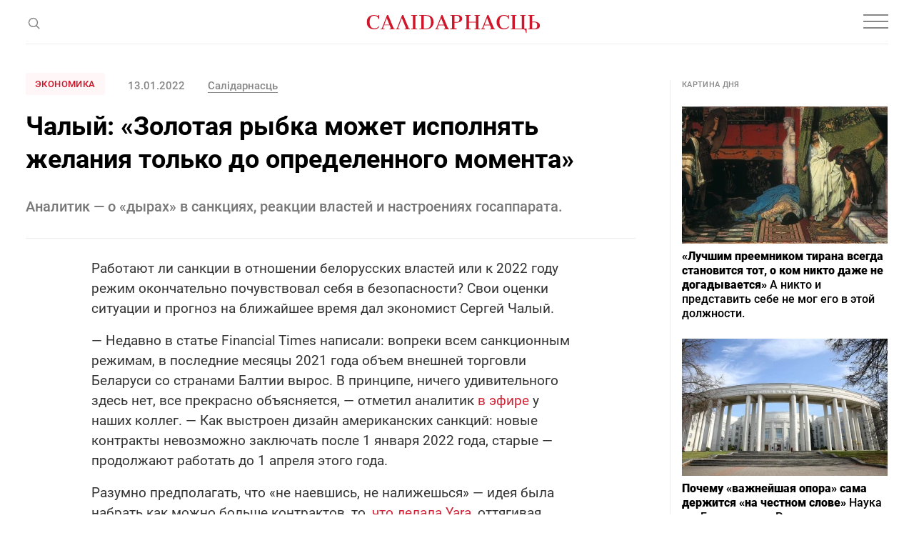

--- FILE ---
content_type: text/html; charset=UTF-8
request_url: https://gazetaby.com/post/chalyj-zolotaya-rybka-mozhet-ispolnyat-zhelaniya-t/182589/
body_size: 30978
content:
<!DOCTYPE html>
<html class="article-page" prefix="og: http://ogp.me/ns#" lang="ru-RU">
<head>
    <meta charset="UTF-8">
    <meta name="viewport" content="width=device-width, initial-scale=1">
    <meta name="format-detection" content="telephone=no">
    <meta name="csrf-param" content="_csrf">
<meta name="csrf-token" content="YEnYht7GdP6rAjHFYbbOKFiX11WDbGXn6Hd3uVyvozs3cZbktaIdzPhWcKIW-aVfLqKdGcwdHLLdJRTIM_eXVQ==">
    <title>Чалый: «Золотая рыбка может исполнять желания только до определенного момента» - Салiдарнасць</title>

    <!-- START Head Additional Code -->
    <!-- Google Tag Manager -->
<script>(function(w,d,s,l,i){w[l]=w[l]||[];w[l].push({'gtm.start':
new Date().getTime(),event:'gtm.js'});var f=d.getElementsByTagName(s)[0],
j=d.createElement(s),dl=l!='dataLayer'?'&l='+l:'';j.async=true;j.src=
'https://www.googletagmanager.com/gtm.js?id='+i+dl;f.parentNode.insertBefore(j,f);
})(window,document,'script','dataLayer','GTM-W39CL2T');</script>
<!-- End Google Tag Manager -->

<!-- Google Adsense -->
<script async src="https://pagead2.googlesyndication.com/pagead/js/adsbygoogle.js?client=ca-pub-2547180342824669"
     crossorigin="anonymous"></script>

<script async src="https://pagead2.googlesyndication.com/pagead/js/adsbygoogle.js?client=ca-pub-5954750761965865"
     crossorigin="anonymous"></script>


<!-- (C)2000-2017 Gemius SA - gemiusPrism  / gazetaby.com/Home Page -->
<!--<script type="text/javascript">-->
<!--    &lt;!&ndash;//&ndash;&gt;<![CDATA[//>&lt;!&ndash;-->
<!--    var pp_gemius_identifier = 'bI3gxNwBG0kCwX9fm7hulIXCrjyF2INi.FrUQLeyAc7.B7';-->

<!--    // lines below shouldn't be edited-->
<!--    function gemius_pending(i) {-->
<!--        window[i] = window[i] || function () {-->
<!--            var x = window[i + '_pdata'] = window[i + '_pdata'] || [];-->
<!--            x[x.length] = arguments;-->
<!--        };-->
<!--    };gemius_pending('gemius_hit');-->
<!--    gemius_pending('gemius_event');-->
<!--    gemius_pending('pp_gemius_hit');-->
<!--    gemius_pending('pp_gemius_event');-->
<!--    (function (d, t) {-->
<!--        try {-->
<!--            var gt = d.createElement(t), s = d.getElementsByTagName(t)[0],-->
<!--                l = 'http' + ((location.protocol == 'https:') ? 's' : '');-->
<!--            gt.setAttribute('async', 'async');-->
<!--            gt.setAttribute('defer', 'defer');-->
<!--            gt.src = l + '://gaby.hit.gemius.pl/xgemius.js';-->
<!--            s.parentNode.insertBefore(gt, s);-->
<!--        } catch (e) {-->
<!--        }-->
<!--    })(document, 'script');-->
<!--    //&ndash;&gt;<!]]>-->
<!--</script>-->

<!-- Meta Pixel Code -->
<script>
!function(f,b,e,v,n,t,s)
{if(f.fbq)return;n=f.fbq=function(){n.callMethod?
n.callMethod.apply(n,arguments):n.queue.push(arguments)};
if(!f._fbq)f._fbq=n;n.push=n;n.loaded=!0;n.version='2.0';
n.queue=[];t=b.createElement(e);t.async=!0;
t.src=v;s=b.getElementsByTagName(e)[0];
s.parentNode.insertBefore(t,s)}(window, document,'script',
'https://connect.facebook.net/en_US/fbevents.js');
fbq('init', '1894857347353190');
fbq('track', 'PageView');
</script>
<noscript><img height="1" width="1" style="display:none"
src="https://www.facebook.com/tr?id=1894857347353190&ev=PageView&noscript=1"
/></noscript>
<!-- End Meta Pixel Code -->

<link rel="manifest" href="/manifest.json">

<meta name="yandex-verification" content="698fee08d3316732" />

<meta name="pmail-verification" content="5c23f042b6d07e1769bc4c57fac61d1f">

<!-- Попап вечерняя рассылка -->
<script src="//web.webformscr.com/apps/fc3/build/loader.js" async sp-form-id="7e0b8d5bf55e1e9c2121632d498b1b815d59dc6f09ea4bb736c9d130a65eda4e"></script>

<!-- Верификация в Яндекс.Вебмастере для домена gazetaby.media -->
<meta name="yandex-verification" content="f2d6ac5b4c6e3e75" />

<!-- Верификация Google Search Console -->
<meta name="google-site-verification" content="gPFxT1DfmauU1JY6hrtQ1hzSD1MEWw59ccL23snaSBc" />

<meta name="yandex-verification" content="8c8e27a14db091b6" />
    <!-- END Head Additional Code -->

    <!-- START OneSignal Code -->
    <!--<link rel="manifest" href="/manifest.json" />-->
<!--<script src="https://cdn.onesignal.com/sdks/OneSignalSDK.js" async=""></script>-->
<!--<script>-->
<!--  var OneSignal = window.OneSignal || [];-->
<!--  OneSignal.push(function() {-->
<!--    OneSignal.init({-->
<!--        appId: "4e2700ab-8bb7-4b79-99ac-2757ccb482f9",-->
<!--        safari_web_id: "web.onesignal.auto.3437296f-1581-4c9c-99a7-ef947df2b18c",-->
<!--        autoRegister: false,-->
<!--        notifyButton: {-->
<!--enable: false /* Set to false to hide */-->
<!--        },-->
<!--        httpPermissionRequest: {-->
<!--            modalTitle: "Салiдарнасць"-->
<!--        },-->
<!--	    promptOptions: {-->
<!--            actionMessage: "Подписаться на новости",-->
<!--            acceptButtonText: "Да",-->
<!--            cancelButtonText: "Нет, спасибо",-->
<!--    		exampleNotificationCaption: "Вы сможете отписаться в любой момент",-->
<!--    		exampleNotificationTitleDesktop: "Пример уведомления",-->
<!--    		exampleNotificationMessageDesktop: "Это пример уведомления",-->
<!--    		exampleNotificationTitleMobile: "Пример уведомления",-->
<!--    		exampleNotificationMessageMobile: "Это пример уведомления",-->
<!--            showCredit: true,-->
<!--        }, -->
<!--        welcomeNotification: {disable: true}-->
<!--    });-->
<!--  });-->
<!--</script>-->
    <!-- END OneSignal Code -->

    <meta property="og:category" content="Экономика">
<meta property="og:type" content="article">
<meta property="og:site_name" content="Салідарнасць">
<meta property="og:url" content="https://gazetaby.com/post/chalyj-zolotaya-rybka-mozhet-ispolnyat-zhelaniya-t/182589/">
<meta property="og:title" content="Чалый: «Золотая рыбка может исполнять желания только до определенного момента» - Салiдарнасць">
<meta property="og:image" content="https://gazetaby.com/uploads/2022/01/goldfish.jpeg">
<link href="https://gazetaby.com/post/chalyj-zolotaya-rybka-mozhet-ispolnyat-zhelaniya-t/182589/amp/" rel="amphtml">
<link href="/css/style.css?v=1691419506" rel="stylesheet">
<link href="/css/custom.css?v=1694521420" rel="stylesheet">
<script>var frontParams = {"basePath":"https:\/\/gazetaby.com","language":"ru-RU","statsUrl":"\/rating\/stats\/","countP":10,"afterP":5,"countP2":12,"afterP2":8};</script>    
    <script type="application/ld+json">{"@context":"https:\/\/schema.org","@type":"NewsArticle","headline":"\u0427\u0430\u043b\u044b\u0439: \u00ab\u0417\u043e\u043b\u043e\u0442\u0430\u044f \u0440\u044b\u0431\u043a\u0430 \u043c\u043e\u0436\u0435\u0442 \u0438\u0441\u043f\u043e\u043b\u043d\u044f\u0442\u044c \u0436\u0435\u043b\u0430\u043d\u0438\u044f \u0442\u043e\u043b\u044c\u043a\u043e \u0434\u043e \u043e\u043f\u0440\u0435\u0434\u0435\u043b\u0435\u043d\u043d\u043e\u0433\u043e \u043c\u043e\u043c\u0435\u043d\u0442\u0430\u00bb","image":["https:\/\/gazetaby.com\/uploads\/2022\/01\/goldfish.jpeg"],"datePublished":"2022-01-13 13:55:31","author":[{"@type":"Organization","name":"\u0421\u0430\u043bi\u0434\u0430\u0440\u043d\u0430\u0441\u0446\u044c\r\n","url":"https:\/\/www.example.com\/"}]}</script>
    <link rel="canonical" href="https://gazetaby.com/post/chalyj-zolotaya-rybka-mozhet-ispolnyat-zhelaniya-t/182589/" />
    <link rel="alternate" type="application/rss+xml" title="Салiдарнасць - Лента новостей" href="http://feeds.feedburner.com/gazetabycom" />

</head>
<body>

<!-- Google Tag Manager (noscript) -->
<noscript><iframe src="https://www.googletagmanager.com/ns.html?id=GTM-W39CL2T"
height="0" width="0" style="display:none;visibility:hidden"></iframe></noscript>
<!-- End Google Tag Manager (noscript) -->


<div id="all">
    <header id="header">
        <div class="nav-box">
            <div class="container">
                <nav id="nav">
                    <ul><li><a href="/category/vojna/">Война</a></li>
<li><a href="/category/novosti/">Новости</a></li>
<li><a href="/category/politika/">Политика</a></li>
<li><a href="/category/obshhestvo/">Общество</a></li>
<li><a href="/category/kommentarii/">Комментарии</a></li>
<li><a href="/category/profsoyuzy/">Профсоюзы</a></li>
<li><a href="/post/chalyj-zolotaya-rybka-mozhet-ispolnyat-zhelaniya-t/182589/" class="dots"><svg width="20" height="4" viewBox="0 0 20 4" fill="none"><circle cx="2" cy="2" r="2" fill="#888"/><circle cx="10" cy="2" r="2" fill="#888"/><circle cx="18" cy="2" r="2" fill="#888"/></svg></a>
<ul id="nav-dropdown1" class="nav-dropdown">
<li><a href="/category/koktejl/">Коктейль</a></li>
<li><a href="/category/ekonomika/">Экономика</a></li>
<li><a href="/category/skandaly/">Скандалы</a></li>
</ul>
</li></ul>                    <ul class="special-projects-list"><li class="title">Спецпроекты:</li>
<li><a href="/category/filin/">Филин</a></li>
<li><a href="/category/dnevnik-vojny/">Дневник войны</a></li>
<li><a href="/category/zhenshhiny/">Женщины</a></li>
<li><a href="/category/eto-evropa/">Это Европа</a></li>
<li><a href="/category/tranzit/">Транзит</a></li>
<li><a href="/category/neabyyakavyya/">Неабыякавыя</a></li></ul>                </nav>

                
                <div class="social-links-box">
                    <div class="social-links">
                        <a href="https://t.me/gazetaby" class="icon" target="_blank"><svg width="16" height="12" viewBox="0 0 16 12" fill="none"><path d="M14.9685 1.09389L12.8435 11.0314C12.7602 11.3856 12.6144 11.6147 12.406 11.7189C12.2185 11.8022 11.9789 11.7606 11.6873 11.5939L8.46853 9.21889L6.90603 10.7189C6.80187 10.8231 6.71853 10.896 6.65603 10.9376C6.55187 11.0001 6.41645 11.0314 6.24978 11.0314L6.49978 7.75014L12.4685 2.34389C12.5519 2.28139 12.5727 2.22931 12.531 2.18764C12.5102 2.12514 12.4477 2.10431 12.3435 2.12514C12.2602 2.12514 12.1664 2.15639 12.0623 2.21889L4.68728 6.87514L1.49978 5.87514C1.14562 5.77097 0.97895 5.61472 0.999783 5.40639C1.02062 5.19806 1.23937 5.01056 1.65603 4.84389L14.0623 0.0626395C14.3748 -0.0415272 14.6248 0.000139505 14.8123 0.18764C14.9998 0.354306 15.0519 0.656389 14.9685 1.09389Z" fill="#888"/></svg></a>

<a href="https://www.facebook.com/gazetaby/" class="icon" target="_blank"><svg width="9" height="16" viewBox="0 0 9 16" fill="none"><path d="M2.40625 16V8.84375H0V6H2.40625V3.75C2.40625 2.5625 2.73958 1.64583 3.40625 1C4.07292 0.333333 4.95833 0 6.0625 0C6.95833 0 7.6875 0.0416667 8.25 0.125V2.65625H6.75C6.1875 2.65625 5.80208 2.78125 5.59375 3.03125C5.42708 3.23958 5.34375 3.57292 5.34375 4.03125V6H8L7.625 8.84375H5.34375V16H2.40625Z" fill="#888"/></svg></a>

<a href="https://www.instagram.com/gazetabycom/" class="icon" target="_blank"><svg width="14" height="14" viewBox="0 0 14 14" fill="none"><path d="M7 3.40625C6.35417 3.40625 5.75 3.57292 5.1875 3.90625C4.64583 4.21875 4.20833 4.65625 3.875 5.21875C3.5625 5.76042 3.40625 6.35417 3.40625 7C3.40625 7.64583 3.5625 8.25 3.875 8.8125C4.20833 9.35417 4.64583 9.79167 5.1875 10.125C5.75 10.4375 6.35417 10.5938 7 10.5938C7.64583 10.5938 8.23958 10.4375 8.78125 10.125C9.34375 9.79167 9.78125 9.35417 10.0938 8.8125C10.4271 8.25 10.5938 7.64583 10.5938 7C10.5938 6.35417 10.4271 5.76042 10.0938 5.21875C9.78125 4.65625 9.34375 4.21875 8.78125 3.90625C8.23958 3.57292 7.64583 3.40625 7 3.40625ZM7 9.34375C6.35417 9.34375 5.80208 9.11458 5.34375 8.65625C4.88542 8.19792 4.65625 7.64583 4.65625 7C4.65625 6.35417 4.88542 5.80208 5.34375 5.34375C5.80208 4.88542 6.35417 4.65625 7 4.65625C7.64583 4.65625 8.19792 4.88542 8.65625 5.34375C9.11458 5.80208 9.34375 6.35417 9.34375 7C9.34375 7.64583 9.11458 8.19792 8.65625 8.65625C8.19792 9.11458 7.64583 9.34375 7 9.34375ZM11.5938 3.25C11.5729 3.47917 11.4792 3.67708 11.3125 3.84375C11.1667 4.01042 10.9792 4.09375 10.75 4.09375C10.5208 4.09375 10.3229 4.01042 10.1562 3.84375C9.98958 3.67708 9.90625 3.47917 9.90625 3.25C9.90625 3.02083 9.98958 2.82292 10.1562 2.65625C10.3229 2.48958 10.5208 2.40625 10.75 2.40625C10.9792 2.40625 11.1771 2.48958 11.3438 2.65625C11.5104 2.82292 11.5938 3.02083 11.5938 3.25ZM13.9688 4.09375C13.9271 3.48958 13.8333 2.96875 13.6875 2.53125C13.5 2.01042 13.2083 1.5625 12.8125 1.1875C12.4375 0.791667 11.9896 0.5 11.4688 0.3125C11.0312 0.166667 10.5104 0.0833333 9.90625 0.0625C9.32292 0.0208333 8.35417 0 7 0C5.64583 0 4.66667 0.0208333 4.0625 0.0625C3.47917 0.0833333 2.96875 0.166667 2.53125 0.3125C2.01042 0.5 1.55208 0.791667 1.15625 1.1875C0.78125 1.5625 0.5 2.01042 0.3125 2.53125C0.166667 2.96875 0.0729167 3.48958 0.03125 4.09375C0.0104167 4.67708 0 5.64583 0 7C0 8.35417 0.0104167 9.33333 0.03125 9.9375C0.0729167 10.5208 0.166667 11.0312 0.3125 11.4688C0.5 11.9896 0.78125 12.4479 1.15625 12.8438C1.55208 13.2188 2.01042 13.4896 2.53125 13.6562C2.96875 13.8229 3.47917 13.9167 4.0625 13.9375C4.66667 13.9792 5.64583 14 7 14C8.35417 14 9.32292 13.9792 9.90625 13.9375C10.5104 13.9167 11.0312 13.8333 11.4688 13.6875C11.9896 13.5 12.4375 13.2188 12.8125 12.8438C13.2083 12.4479 13.5 11.9896 13.6875 11.4688C13.8333 11.0312 13.9167 10.5208 13.9375 9.9375C13.9792 9.33333 14 8.35417 14 7C14 5.64583 13.9896 4.67708 13.9688 4.09375ZM12.4688 11.125C12.2188 11.75 11.7708 12.1979 11.125 12.4688C10.7917 12.5938 10.2292 12.6771 9.4375 12.7188C9 12.7396 8.35417 12.75 7.5 12.75H6.5C5.66667 12.75 5.02083 12.7396 4.5625 12.7188C3.79167 12.6771 3.22917 12.5938 2.875 12.4688C2.25 12.2188 1.80208 11.7708 1.53125 11.125C1.40625 10.7708 1.32292 10.2083 1.28125 9.4375C1.26042 8.97917 1.25 8.33333 1.25 7.5V6.5C1.25 5.66667 1.26042 5.02083 1.28125 4.5625C1.32292 3.77083 1.40625 3.20833 1.53125 2.875C1.78125 2.22917 2.22917 1.78125 2.875 1.53125C3.22917 1.40625 3.79167 1.32292 4.5625 1.28125C5.02083 1.26042 5.66667 1.25 6.5 1.25H7.5C8.33333 1.25 8.97917 1.26042 9.4375 1.28125C10.2292 1.32292 10.7917 1.40625 11.125 1.53125C11.7708 1.78125 12.2188 2.22917 12.4688 2.875C12.5938 3.20833 12.6771 3.77083 12.7188 4.5625C12.7396 5 12.75 5.64583 12.75 6.5V7.5C12.75 8.33333 12.7396 8.97917 12.7188 9.4375C12.6771 10.2083 12.5938 10.7708 12.4688 11.125Z" fill="#888"/></svg></a>

<a href="https://www.tiktok.com/@gazetaby" class="icon" target="_blank"><svg width="14" height="17" viewBox="0 0 14 17" fill="none" xmlns="http://www.w3.org/2000/svg"><g clip-path="url(#clip0_1025_32238)"><path d="M14.0008 6.70227C12.625 6.70556 11.283 6.2765 10.1643 5.4757V11.0607C10.1639 12.0951 9.84771 13.1047 9.25803 13.9546C8.66835 14.8045 7.83327 15.454 6.86444 15.8165C5.89562 16.1789 4.83923 16.237 3.83653 15.9828C2.83384 15.7287 1.93263 15.1745 1.25341 14.3943C0.574187 13.6142 0.149334 12.6452 0.0356554 11.6171C-0.0780232 10.5889 0.124892 9.55061 0.617268 8.64091C1.10964 7.73121 1.86801 6.9935 2.79097 6.52644C3.71392 6.05939 4.75747 5.88523 5.78207 6.02727V8.83633C5.31321 8.68885 4.80974 8.69329 4.34355 8.84902C3.87737 9.00475 3.47231 9.3038 3.18623 9.70347C2.90014 10.1031 2.74766 10.583 2.75055 11.0745C2.75345 11.566 2.91157 12.044 3.20235 12.4403C3.49312 12.8366 3.90167 13.1308 4.36966 13.281C4.83765 13.4313 5.34114 13.4298 5.80823 13.2768C6.27532 13.1238 6.68213 12.8271 6.97055 12.4291C7.25898 12.0312 7.41427 11.5522 7.41426 11.0607V0.142578H10.1643C10.1624 0.374809 10.1818 0.606724 10.2224 0.835391C10.3179 1.34585 10.5166 1.83146 10.8063 2.2625C11.096 2.69353 11.4705 3.06095 11.9071 3.34227C12.5281 3.75292 13.2563 3.9718 14.0008 3.97164V6.70227Z" fill="#888888"/></g><defs><clipPath id="clip0_1025_32238"><rect width="14" height="16" fill="white" transform="translate(0 0.142578)"/></clipPath></defs></svg></a>

<a href="https://www.youtube.com/channel/UCewCc-SFaYvMX__bRx9Y6aw" class="icon" target="_blank"><svg width="16" height="16" viewBox="0 0 16 16" fill="none" xmlns="http://www.w3.org/2000/svg"><g clip-path="url(#clip0_1025_32230)"><path d="M13.0767 2.12275C10.674 1.95875 5.32267 1.95942 2.92333 2.12275C0.325333 2.30008 0.0193333 3.86942 0 8.00008C0.0193333 12.1234 0.322667 13.6994 2.92333 13.8774C5.32333 14.0408 10.674 14.0414 13.0767 13.8774C15.6747 13.7001 15.9807 12.1308 16 8.00008C15.9807 3.87675 15.6773 2.30075 13.0767 2.12275ZM6 10.6668V5.33342L11.3333 7.99542L6 10.6668Z" fill="#888888"/></g><defs><clipPath id="clip0_1025_32230"><rect width="16" height="16" fill="white"/></clipPath></defs></svg></a>
                    </div>
                </div>
            </div>
        </div>
        <div class="container">
            <span class="js-open-search" title="Поиск">
                <svg class="open" width="19" height="19" viewBox="0 0 19 19" fill="none">
                    <circle cx="9.48329" cy="9.4834" r="5.9557" transform="rotate(-45 9.48329 9.4834)" stroke="#888" stroke-width="1.5"/>
                    <path d="M13.4355 13.4346L18.1772 18.1762" stroke="#888" stroke-width="1.5"/>
                </svg>
                <svg class="close" width="16" height="15" viewBox="0 0 16 15" fill="none">
                    <path fill-rule="evenodd" clip-rule="evenodd" d="M0.707107 14.8492L14.8492 0.707061L14.1421 -4.55379e-05L0 14.1421L0.707107 14.8492Z" fill="#888"/>
                    <path fill-rule="evenodd" clip-rule="evenodd" d="M1 0.14209L0.292893 0.849197L14.435 14.9913L15.1421 14.2842L1 0.14209Z" fill="#888"/>
                </svg>
            </span>
            <div class="search-form-box">
                <form class="search-form" action="/search/" method="get">
                    <div class="search-form-wrap">
                        <span class="js-close-search" title="Закрыть"></span>
                        <div class="field on-focus">
                            <input type="text" name="text" class="form-control" placeholder="Поиск">
                        </div>
                        <button type="submit" class="search-btn" title="Поиск">
                            <svg width="19" height="19" viewBox="0 0 19 19" fill="none">
                                <circle cx="9.48329" cy="9.4834" r="5.9557" transform="rotate(-45 9.48329 9.4834)" stroke="#888" stroke-width="1.5"/>
                                <path d="M13.4355 13.4346L18.1772 18.1762" stroke="#888" stroke-width="1.5"/>
                            </svg>
                        </button>
                    </div>
                </form>
            </div>
            <a href="/" id="logo">
                <svg width="244" height="26" viewBox="0 0 244 26" fill="none">
                    <g clip-path="url(#clip-logo-header)">
                        <path d="M221.36 18.9321C221.36 19.0064 219.541 20.0087 219.541 20.0087C220.952 20.0087 221.954 20.4913 222.548 21.4564C222.993 22.236 223.253 23.461 223.327 25.1686H224.33V18.895H221.36V18.9321Z" fill="#CF172B"/>
                        <path d="M16.2573 1.67048C16.5914 1.1879 16.777 0.631072 16.8141 0H17.8906V5.45692H16.777C16.5171 4.08341 15.8489 3.00687 14.6982 2.22731C13.5845 1.44775 12.3595 1.03941 11.0231 1.03941C6.60559 1.03941 4.45252 4.04628 4.48964 10.0229C4.52677 12.3987 5.00935 14.3662 5.9374 15.9624C7.05105 17.7814 8.61017 18.7094 10.7261 18.7094C12.3224 18.7094 13.6587 18.4496 14.7724 17.8927C15.8861 17.3359 16.7399 16.6306 17.3709 15.7026L18.0391 16.2965C17.705 17.0761 17.0368 17.8185 15.9603 18.5238C14.5126 19.489 12.7307 20.0087 10.5405 20.0087C7.45939 20.0087 5.00935 19.0806 3.19038 17.1874C1.37141 15.3313 0.443359 12.9184 0.443359 10.0229C0.443359 7.1274 1.37141 4.71448 3.19038 2.82126C5.00935 0.965169 7.53364 0 10.7632 0C12.508 0 14.0671 0.371219 15.3664 1.07653C15.7376 1.26214 16.0345 1.48488 16.2573 1.67048Z" fill="#CF172B"/>
                        <path d="M20.1602 18.9693H21.5708L28.9209 0H30.4429L38.3128 18.9322H39.6491V19.9344H32.5217V18.9322H34.4892L32.596 14.3662H24.689L22.9814 18.9322H25.3201V19.9344H20.1602V18.9693ZM32.1876 13.401L28.4755 4.38038L25.0602 13.401H32.1876Z" fill="#CF172B"/>
                        <path d="M62.5469 18.9693H65.1083V1.03941H62.5098V0H71.1592V1.00229H68.5978V18.9322H71.1592V19.9344H62.5098V18.9693H62.5469Z" fill="#CF172B"/>
                        <path d="M74.2012 18.9693H76.7997V1.03941H74.1641V0H82.9619C88.1961 0 91.6113 1.67048 93.1333 4.97433C93.7644 6.34784 94.0985 7.94408 94.0985 9.8373C94.0985 12.3245 93.3932 14.5147 91.9454 16.3336C90.7947 17.8185 89.0871 18.8579 86.8597 19.489C85.709 19.8231 84.3355 19.9716 82.7763 19.9716H74.1641V18.9693H74.2012ZM82.665 18.9693C85.412 18.9693 87.3794 18.3011 88.5673 16.9276C89.7552 15.5541 90.3492 13.2525 90.3492 9.94866V9.54032C90.3121 6.38496 89.681 4.19477 88.456 2.93263C87.231 1.67048 85.3749 1.03941 82.8506 1.03941H80.3634V18.9693H82.665Z" fill="#CF172B"/>
                        <path d="M96.3301 18.9688H97.7407L105.091 0.0366211H106.613L114.483 18.9688H115.819V19.9711H108.692V18.9688H110.659L108.766 14.4028H100.859L99.1513 18.9688H101.49V19.9711H96.3301V18.9688ZM108.358 13.4005L104.645 4.37988L101.23 13.4005H108.358Z" fill="#CF172B"/>
                        <path d="M126.618 0C131.63 0 134.117 1.67048 134.117 5.01145C134.117 6.53345 133.671 7.72135 132.743 8.61228C131.815 9.5032 130.59 10.0971 129.031 10.3199C127.435 10.8025 126.73 10.6911 125.764 10.6911H123.389V18.8579H126.433V19.9344H117.746V18.8579H119.862V1.00229H117.746V0H126.618ZM126.358 9.8373C127.955 9.8373 129.068 9.31759 129.699 8.3153C130.182 7.57286 130.405 6.53345 130.405 5.19706C130.405 3.86068 130.145 2.85838 129.588 2.22731C128.92 1.44775 127.769 1.03941 126.136 1.03941H123.352V9.8373H126.358Z" fill="#CF172B"/>
                        <path d="M138.164 18.9693H140.206V1.03941H138.164V0H145.923V1.00229H143.732V9.42896H153.458V1.00229H151.268V0H159.027V1.00229H156.985V18.9322H159.027V19.9344H151.268V18.9322H153.458V10.4684H143.732V18.9693H145.923V19.9716H138.164V18.9693Z" fill="#CF172B"/>
                        <path d="M160.662 18.9688H162.073L169.423 0.0366211H170.945L178.815 18.9688H180.151V19.9711H173.024V18.9688H174.991L173.098 14.4028H165.191L163.483 18.9688H165.822V19.9711H160.662V18.9688ZM172.69 13.4005L168.977 4.37988L165.562 13.4005H172.69Z" fill="#CF172B"/>
                        <path d="M198.115 1.6705C198.449 1.18791 198.634 0.631084 198.671 1.24983e-05H199.748V5.45693H198.634C198.375 4.08342 197.706 3.00688 196.556 2.22732C195.442 1.44777 194.217 1.03942 192.881 1.03942C188.463 1.03942 186.31 4.0463 186.347 10.0229C186.384 12.3987 186.867 14.3662 187.795 15.9624C188.908 17.7814 190.468 18.7094 192.584 18.7094C194.18 18.7094 195.516 18.4496 196.63 17.8928C197.743 17.3359 198.597 16.6306 199.228 15.7026L199.897 16.2965C199.562 17.0761 198.894 17.8185 197.818 18.5238C196.37 19.489 194.588 20.0087 192.398 20.0087C189.317 20.0087 186.867 19.0807 185.048 17.1874C183.229 15.3313 182.301 12.9184 182.301 10.0229C182.301 7.12741 183.229 4.71449 185.048 2.82127C186.867 0.928059 189.391 -0.0371094 192.658 -0.0371094C194.402 -0.0371094 195.962 0.334109 197.261 1.03942C197.632 1.26216 197.892 1.48489 198.115 1.6705Z" fill="#CF172B"/>
                        <path d="M59.469 18.9693L51.5992 0H50.0772L42.727 18.9693H41.3164V19.9716H46.4763V18.9693H44.1377L49.6317 4.38038L55.6455 18.9693H53.678V19.9716H60.8054V18.9693H59.469Z" fill="#CF172B"/>
                        <path d="M207.916 1.03941H210.143V0H202.385V1.03941H204.426V18.9693H202.385V19.9716H221.28V18.9693H207.916V1.03941Z" fill="#CF172B"/>
                        <path d="M223.214 1.03941V0H215.455V1.03941H217.645V18.9693H215.455V19.9716H223.214V18.9693H221.172V1.03941H223.214Z" fill="#CF172B"/>
                        <path d="M226.582 19.9716V18.9693H228.698V1.11366H226.582V0H235.269V1.11366H232.225V9.28047H234.6C235.566 9.28047 238.127 9.39183 237.867 9.65169C239.426 9.91154 240.651 10.4684 241.579 11.3593C242.507 12.2502 242.953 13.4752 242.953 14.9601C242.953 18.3011 240.466 19.9716 235.454 19.9716H226.582ZM232.187 10.1714V18.9693H234.972C236.605 18.9693 237.756 18.5609 238.424 17.7814C238.981 17.1503 239.241 16.148 239.241 14.8116C239.241 13.4752 239.018 12.4358 238.535 11.6934C237.904 10.6911 236.791 10.1714 235.194 10.1714H232.187Z" fill="#CF172B"/>
                    </g>
                    <defs>
                        <clipPath id="clip-logo-header">
                            <rect width="243.557" height="25.2058" fill="white" transform="translate(0.443359)"/>
                        </clipPath>
                    </defs>
                </svg>
            </a>
            <div class="social-links">
                <a href="https://t.me/gazetaby" class="icon" target="_blank"><svg width="16" height="12" viewBox="0 0 16 12" fill="none"><path d="M14.9685 1.09389L12.8435 11.0314C12.7602 11.3856 12.6144 11.6147 12.406 11.7189C12.2185 11.8022 11.9789 11.7606 11.6873 11.5939L8.46853 9.21889L6.90603 10.7189C6.80187 10.8231 6.71853 10.896 6.65603 10.9376C6.55187 11.0001 6.41645 11.0314 6.24978 11.0314L6.49978 7.75014L12.4685 2.34389C12.5519 2.28139 12.5727 2.22931 12.531 2.18764C12.5102 2.12514 12.4477 2.10431 12.3435 2.12514C12.2602 2.12514 12.1664 2.15639 12.0623 2.21889L4.68728 6.87514L1.49978 5.87514C1.14562 5.77097 0.97895 5.61472 0.999783 5.40639C1.02062 5.19806 1.23937 5.01056 1.65603 4.84389L14.0623 0.0626395C14.3748 -0.0415272 14.6248 0.000139505 14.8123 0.18764C14.9998 0.354306 15.0519 0.656389 14.9685 1.09389Z" fill="#888"/></svg></a>

<a href="https://www.facebook.com/gazetaby/" class="icon" target="_blank"><svg width="9" height="16" viewBox="0 0 9 16" fill="none"><path d="M2.40625 16V8.84375H0V6H2.40625V3.75C2.40625 2.5625 2.73958 1.64583 3.40625 1C4.07292 0.333333 4.95833 0 6.0625 0C6.95833 0 7.6875 0.0416667 8.25 0.125V2.65625H6.75C6.1875 2.65625 5.80208 2.78125 5.59375 3.03125C5.42708 3.23958 5.34375 3.57292 5.34375 4.03125V6H8L7.625 8.84375H5.34375V16H2.40625Z" fill="#888"/></svg></a>

<a href="https://www.instagram.com/gazetabycom/" class="icon" target="_blank"><svg width="14" height="14" viewBox="0 0 14 14" fill="none"><path d="M7 3.40625C6.35417 3.40625 5.75 3.57292 5.1875 3.90625C4.64583 4.21875 4.20833 4.65625 3.875 5.21875C3.5625 5.76042 3.40625 6.35417 3.40625 7C3.40625 7.64583 3.5625 8.25 3.875 8.8125C4.20833 9.35417 4.64583 9.79167 5.1875 10.125C5.75 10.4375 6.35417 10.5938 7 10.5938C7.64583 10.5938 8.23958 10.4375 8.78125 10.125C9.34375 9.79167 9.78125 9.35417 10.0938 8.8125C10.4271 8.25 10.5938 7.64583 10.5938 7C10.5938 6.35417 10.4271 5.76042 10.0938 5.21875C9.78125 4.65625 9.34375 4.21875 8.78125 3.90625C8.23958 3.57292 7.64583 3.40625 7 3.40625ZM7 9.34375C6.35417 9.34375 5.80208 9.11458 5.34375 8.65625C4.88542 8.19792 4.65625 7.64583 4.65625 7C4.65625 6.35417 4.88542 5.80208 5.34375 5.34375C5.80208 4.88542 6.35417 4.65625 7 4.65625C7.64583 4.65625 8.19792 4.88542 8.65625 5.34375C9.11458 5.80208 9.34375 6.35417 9.34375 7C9.34375 7.64583 9.11458 8.19792 8.65625 8.65625C8.19792 9.11458 7.64583 9.34375 7 9.34375ZM11.5938 3.25C11.5729 3.47917 11.4792 3.67708 11.3125 3.84375C11.1667 4.01042 10.9792 4.09375 10.75 4.09375C10.5208 4.09375 10.3229 4.01042 10.1562 3.84375C9.98958 3.67708 9.90625 3.47917 9.90625 3.25C9.90625 3.02083 9.98958 2.82292 10.1562 2.65625C10.3229 2.48958 10.5208 2.40625 10.75 2.40625C10.9792 2.40625 11.1771 2.48958 11.3438 2.65625C11.5104 2.82292 11.5938 3.02083 11.5938 3.25ZM13.9688 4.09375C13.9271 3.48958 13.8333 2.96875 13.6875 2.53125C13.5 2.01042 13.2083 1.5625 12.8125 1.1875C12.4375 0.791667 11.9896 0.5 11.4688 0.3125C11.0312 0.166667 10.5104 0.0833333 9.90625 0.0625C9.32292 0.0208333 8.35417 0 7 0C5.64583 0 4.66667 0.0208333 4.0625 0.0625C3.47917 0.0833333 2.96875 0.166667 2.53125 0.3125C2.01042 0.5 1.55208 0.791667 1.15625 1.1875C0.78125 1.5625 0.5 2.01042 0.3125 2.53125C0.166667 2.96875 0.0729167 3.48958 0.03125 4.09375C0.0104167 4.67708 0 5.64583 0 7C0 8.35417 0.0104167 9.33333 0.03125 9.9375C0.0729167 10.5208 0.166667 11.0312 0.3125 11.4688C0.5 11.9896 0.78125 12.4479 1.15625 12.8438C1.55208 13.2188 2.01042 13.4896 2.53125 13.6562C2.96875 13.8229 3.47917 13.9167 4.0625 13.9375C4.66667 13.9792 5.64583 14 7 14C8.35417 14 9.32292 13.9792 9.90625 13.9375C10.5104 13.9167 11.0312 13.8333 11.4688 13.6875C11.9896 13.5 12.4375 13.2188 12.8125 12.8438C13.2083 12.4479 13.5 11.9896 13.6875 11.4688C13.8333 11.0312 13.9167 10.5208 13.9375 9.9375C13.9792 9.33333 14 8.35417 14 7C14 5.64583 13.9896 4.67708 13.9688 4.09375ZM12.4688 11.125C12.2188 11.75 11.7708 12.1979 11.125 12.4688C10.7917 12.5938 10.2292 12.6771 9.4375 12.7188C9 12.7396 8.35417 12.75 7.5 12.75H6.5C5.66667 12.75 5.02083 12.7396 4.5625 12.7188C3.79167 12.6771 3.22917 12.5938 2.875 12.4688C2.25 12.2188 1.80208 11.7708 1.53125 11.125C1.40625 10.7708 1.32292 10.2083 1.28125 9.4375C1.26042 8.97917 1.25 8.33333 1.25 7.5V6.5C1.25 5.66667 1.26042 5.02083 1.28125 4.5625C1.32292 3.77083 1.40625 3.20833 1.53125 2.875C1.78125 2.22917 2.22917 1.78125 2.875 1.53125C3.22917 1.40625 3.79167 1.32292 4.5625 1.28125C5.02083 1.26042 5.66667 1.25 6.5 1.25H7.5C8.33333 1.25 8.97917 1.26042 9.4375 1.28125C10.2292 1.32292 10.7917 1.40625 11.125 1.53125C11.7708 1.78125 12.2188 2.22917 12.4688 2.875C12.5938 3.20833 12.6771 3.77083 12.7188 4.5625C12.7396 5 12.75 5.64583 12.75 6.5V7.5C12.75 8.33333 12.7396 8.97917 12.7188 9.4375C12.6771 10.2083 12.5938 10.7708 12.4688 11.125Z" fill="#888"/></svg></a>

<a href="https://www.tiktok.com/@gazetaby" class="icon" target="_blank"><svg width="14" height="17" viewBox="0 0 14 17" fill="none" xmlns="http://www.w3.org/2000/svg"><g clip-path="url(#clip0_1025_32238)"><path d="M14.0008 6.70227C12.625 6.70556 11.283 6.2765 10.1643 5.4757V11.0607C10.1639 12.0951 9.84771 13.1047 9.25803 13.9546C8.66835 14.8045 7.83327 15.454 6.86444 15.8165C5.89562 16.1789 4.83923 16.237 3.83653 15.9828C2.83384 15.7287 1.93263 15.1745 1.25341 14.3943C0.574187 13.6142 0.149334 12.6452 0.0356554 11.6171C-0.0780232 10.5889 0.124892 9.55061 0.617268 8.64091C1.10964 7.73121 1.86801 6.9935 2.79097 6.52644C3.71392 6.05939 4.75747 5.88523 5.78207 6.02727V8.83633C5.31321 8.68885 4.80974 8.69329 4.34355 8.84902C3.87737 9.00475 3.47231 9.3038 3.18623 9.70347C2.90014 10.1031 2.74766 10.583 2.75055 11.0745C2.75345 11.566 2.91157 12.044 3.20235 12.4403C3.49312 12.8366 3.90167 13.1308 4.36966 13.281C4.83765 13.4313 5.34114 13.4298 5.80823 13.2768C6.27532 13.1238 6.68213 12.8271 6.97055 12.4291C7.25898 12.0312 7.41427 11.5522 7.41426 11.0607V0.142578H10.1643C10.1624 0.374809 10.1818 0.606724 10.2224 0.835391C10.3179 1.34585 10.5166 1.83146 10.8063 2.2625C11.096 2.69353 11.4705 3.06095 11.9071 3.34227C12.5281 3.75292 13.2563 3.9718 14.0008 3.97164V6.70227Z" fill="#888888"/></g><defs><clipPath id="clip0_1025_32238"><rect width="14" height="16" fill="white" transform="translate(0 0.142578)"/></clipPath></defs></svg></a>

<a href="https://www.youtube.com/channel/UCewCc-SFaYvMX__bRx9Y6aw" class="icon" target="_blank"><svg width="16" height="16" viewBox="0 0 16 16" fill="none" xmlns="http://www.w3.org/2000/svg"><g clip-path="url(#clip0_1025_32230)"><path d="M13.0767 2.12275C10.674 1.95875 5.32267 1.95942 2.92333 2.12275C0.325333 2.30008 0.0193333 3.86942 0 8.00008C0.0193333 12.1234 0.322667 13.6994 2.92333 13.8774C5.32333 14.0408 10.674 14.0414 13.0767 13.8774C15.6747 13.7001 15.9807 12.1308 16 8.00008C15.9807 3.87675 15.6773 2.30075 13.0767 2.12275ZM6 10.6668V5.33342L11.3333 7.99542L6 10.6668Z" fill="#888888"/></g><defs><clipPath id="clip0_1025_32230"><rect width="16" height="16" fill="white"/></clipPath></defs></svg></a>
            </div>
            <div class="js-open-nav">
                <span class="start-state">
                    <span></span>
                </span>
            </div>
        </div>
    </header>

    
    
<div class="content-grid has-aside">
    <div class="container">

        
        <div class="content-box">
            <main id="main">

                <div class="article-top-box">
                    <div class="top-wrap">
                                                    <a href="/category/ekonomika/" class="category">Экономика</a>
                                                <time class="date" datetime="2022-01-13T13:55:31+03:00">13.01.2022</time>
                        <div class="author"><p><a href="http://www.gazetaby.com/" target="_blank">Салiдарнасць</a></p>
</div>
                    </div>
                    <h1>Чалый: «Золотая рыбка может исполнять желания только до определенного момента»</h1>
                    <h2 class="sub-header custom-red">Аналитик — о «дырах» в санкциях, реакции властей и настроениях госаппарата.</h2>
                </div>

                
                    
                    
                                            <div class="subcontainer-custom">
                            

<p>Работают ли санкции в отношении белорусских властей или к 2022 году режим окончательно почувствовал себя в безопасности? Свои оценки ситуации и прогноз на ближайшее время дал экономист Сергей Чалый.</p>

<p>— Недавно в статье Financial Times написали: вопреки всем санкционным режимам, в последние месяцы 2021 года объем внешней торговли Беларуси со странами Балтии вырос. В принципе, ничего удивительного здесь нет, все прекрасно объясняется, — отметил аналитик <a href="https://www.youtube.com/watch?v=JSVXlmox1jc">в эфире</a> у наших коллег. — Как выстроен дизайн американских санкций: новые контракты невозможно заключать после 1 января 2022 года, старые — продолжают работать до 1 апреля этого года.</p>

<p>Разумно предполагать, что «не наевшись, не налижешься» — идея была набрать как можно больше контрактов, то, <a href="/post/norvezhskaya-yara-prekratit-zakupku-kalijnyx-udobr/182497/">что делала Yara</a>, оттягивая окончательное решение, но понимая, что все равно придется прогнуться и не спорить с американцами.</p>

<p>Поэтому эти месяцы — вовсе не тренд. Это разовая ситуация, как резкий рост продаж жетончиков в минском метро перед повышением цен, — объясняет Сергей Чалый.</p>

<p>По мнению аналитика, санкции остаются «дырявыми», но с течением времени эти лазейки будут обнаруживаться и постепенно закрываться.</p>

<p>— Как раз для этого придуман американский механизм, который позволяет оперативно вмешиваться и менять дизайн этих санкций. Они выступают золотым стандартом, на который начинают ориентироваться все остальные.</p>

<p>На мой взгляд, дело не в санкциях. Посмотрим на Россию, где в 2014 году после введения санкций много говорили о том, что у них «смеялись Искандеры», и, мол, поднимутся отечественные производители, и у нас сейчас появится и рыба своя, и сыр, и так далее. Столько лет прошло, а санкции остаются — и это превратилось в совершенно другую внешнеполитическую обстановку. Россия теперь занимает то место, из которого, в представлении западных политиков, очень сложно выбраться.</p>

<div class="quote-box item-3">
<blockquote class="content-quote">
<p>Так и здесь: или все решится быстро, или мы идем ровненько по треку России, и в представлении Запада мы становимся не цивилизованным, а «русским миром». Идет попытка выдумать новое статус кво, и это даже сложнее, чем холодная война.</p>
</blockquote>
</div>

<p>Белорусские власти это понимают, говорит Сергей Чалый, их резкие тактические меры и провокации не сработали, и теперь они вынуждены изыскивать любые возможности общения с международным сообществом — хоть через Папу Римского, хоть через «продажу» обновленной Конституции.</p>

<p>В прогнозах же аналитик довольно осторожен:</p>

<p>— Давать прогноз можно тогда, когда начинает вырисовываться новая тенденция. Мне казалось, что так происходит, но ситуация развернулась в другую сторону. Валидным остается осознание «старичками», глядя на судьбу Назарбаева, которого уже даже по имени не называют ни в Казахстане, ни где-либо еще, что сидеть им нужно до последнего <a href="/post/kazakevich-do-tranzita-po-nazarbaevski-v-belarusi-/182543/">и никакие варианты транзита не работают</a>.</p>

<p>Это новая ситуация в стране. Лукашенко ведь не только «наружу» обещал свой уход, но и внутри страны большому количеству людей, которые вынуждены оставаться на своих рабочих местах, вплоть до самого верха.</p>

<p>«Ну, потерпите меня еще немного», — говорил он им. «Этот срок точно последний!» — рассказывал нам круглостольный демократ, объясняя новую Конституцию.</p>

<p>Но мы видим, что нет, ни разу! Она про другое — про то, что он хочет быть вечным. И в этом проблема. Золотая рыбка может исполнять желания только до определенного момента. Но когда ты захотел стать владычицей морскою, тут что-то сломалось, и ты вернулся к корыту.</p>

<p><img alt="" height="688" src="/assets/webp/uploads/2022/01/goldfish.webp" width="1014"></p>

<p>Как на осознание ситуации, того, что Лукашенко фактически «кидает» не только чужих, но и своих, повлияет на настроения аппарата — очень интересный вопрос. А силовой аппарат умеет только карать. Можно поставить на производство сколько угодно замов по идеологии, но они умеют только контролировать потоки и не умеют создавать стоимость, не умеют управлять. Для этого нужно сотрудничество людей, которые там остаются.</p>

<div class="quote-box item-3">
<blockquote class="content-quote">
<p>Такие люди есть, яркий пример — Каллаур, который сохраняет суверенную банковскую систему, а что происходит на улицах, ему все равно... Но это же все равно какая-то сделка с совестью, вопрос цены.</p>
</blockquote>
</div>

<p>А Лукашенко может хотеть все, что угодно. Ключевой вопрос — может ли. Поэтому ему так много нужно говорить, мол, если не Россия, то все, кругом враги, через нас идут, я ж говорил, все угрозы направлены на Россию — как-то неуютно ему становится в одиночестве, как-то сквозит, ночь темна и полна ужасов…</p>
                        </div>
                    
                
                
                <div class="article-tags">
                                    </div>

                <div class="bottom-wrap">
            <div class="share-box">
            <div class="share-links">
                <div class="simple-share" data-providers="facebook"></div>
                <a class="share-telegram-link" title="Telegram" href="https://t.me/share/url?url=https://gazetaby.com/post/chalyj-zolotaya-rybka-mozhet-ispolnyat-zhelaniya-t/182589/&text=Салідарнасць. Главные новости Беларуси. Читайте больше интересного и важного в канале @gazetaby">
                    <svg width="17" height="15" viewBox="0 0 15 12" fill="none" xmlns="http://www.w3.org/2000/svg">
                        <path d="M14.9687 1.09416C15.0312 0.656661 15 0.375411 14.8125 0.187911C14.625 0.000411242 14.375 -0.0308388 14.0625 0.0629112L1.65623 4.84416C1.21873 5.03166 0.999982 5.21916 0.999982 5.40666C0.968732 5.62541 1.12498 5.78166 1.49998 5.87541L4.68748 6.87541L12.0625 2.21916C12.1562 2.15666 12.25 2.12541 12.3437 2.12541C12.4375 2.12541 12.5 2.12541 12.5312 2.18791C12.5625 2.25041 12.5312 2.28166 12.4687 2.34416L6.49998 7.75041L6.24998 11.0317C6.40623 11.0317 6.53123 11.0004 6.65623 10.9379C6.71873 10.9067 6.78123 10.8442 6.90623 10.7192L8.46873 9.21916L11.6875 11.5942C11.9687 11.7817 12.2187 11.8129 12.4062 11.7192C12.5937 11.6254 12.75 11.4067 12.8437 11.0317L14.9687 1.09416Z" fill="#333"/>
                    </svg>
                </a>
                <div class="simple-share" data-providers="twitter,vk,odnoklassniki"></div>
            </div>
        </div>
    
            <form class="ajax-rating-form" action="/rating/rating/182589/" method="post">
<input type="hidden" name="_csrf" value="YEnYht7GdP6rAjHFYbbOKFiX11WDbGXn6Hd3uVyvozs3cZbktaIdzPhWcKIW-aVfLqKdGcwdHLLdJRTIM_eXVQ==">        <input type='hidden' value='182589' name='id'>
        <input type='hidden' value='0' name='ans_num'>
        </form>    
            <div class="rate-article-box">
            <p>Оцените статью</p>
            <span>1</span>
            <span>2</span>
            <span>3</span>
            <span>4</span>
            <span>5</span>
        </div>
    
            <div class="rating-box">
            <svg width="17" height="17" viewBox="0 0 17 17" fill="none">
                <path d="M15.6965 5.99498L11.3277 5.36659L9.35281 1.38683C9.02365 0.698598 8.00627 0.668675 7.64719 1.38683L5.7022 5.36659L1.30351 5.99498C0.525509 6.11467 0.226279 7.07221 0.794817 7.64074L3.93674 10.7228L3.18866 15.0617C3.06897 15.8397 3.90681 16.4381 4.59504 16.079L8.51496 14.0144L12.405 16.079C13.0932 16.4381 13.931 15.8397 13.8113 15.0617L13.0633 10.7228L16.2052 7.64074C16.7737 7.07221 16.4745 6.11467 15.6965 5.99498Z" fill="#EDEDED"/>
            </svg>

                                                <p>Средний балл <span class="rating">4.7</span><span class="voted">(90)</span></p>
                                    </div>
    

</div>

                <div class="banner-box banner-desktop auto-width" id="bottom2_news_ad_banner_inner_desktop"><a href="https://tinyurl.com/3kk2xt7s" target="_blank">
<img src="/assets/webp/uploads/2024/09/promo-tg-women-728x90.webp" alt="">
</a></div>                    <div class="articles-grid">
                        <div class="title-box">
                            <p class="title">Читайте еще</p>
                        </div>
                        <div class="swiper-slider">
                            <div class="swiper-container">
                                <div class="swiper-wrapper">
                                                                            <a href="/post/belaruskoe-ekonomicheskoe-chudo-v-vide-prakticheski-nulevoj-bezrabotic/212007/" class="swiper-slide item">
                                                                                            <img src="/assets/webp/assets/resized/288-192-crop/uploads/2026/01/job_minsk1-24.webp" alt="">
                                                                                        <p class="text">«Беларуское экономическое чудо» в виде практически нулевой безработицы — это проклятье»</p>
                                        </a>
                                                                            <a href="/post/gamardzhoba-priexali-v-2025-m-belarus-v-31-raz-narastila-postavki-kart/212000/" class="swiper-slide item">
                                                                                            <img src="/assets/webp/assets/resized/288-192-crop/uploads/2025/05/potato-bel10-18.webp" alt="">
                                                                                        <p class="text">Гамарджоба, приехали! В 2025-м Беларусь в 31 раз нарастила поставки картофеля из Грузии</p>
                                        </a>
                                                                            <a href="/post/deficit-kadrov-kogo-ne-xvataet-na-rynke-truda-v-minske/211991/" class="swiper-slide item">
                                                                                            <img src="/assets/webp/assets/resized/288-192-crop/uploads/2026/01/job_minsk2-24.webp" alt="">
                                                                                        <p class="text">«Дефицит кадров». Кого не хватает на рынке труда в Минске</p>
                                        </a>
                                                                            <a href="/post/luzgina-ob-ukaze-lukashenko-tranzakcii-s-pomoshhyu-tokenov-menee-prozr/211981/" class="swiper-slide item">
                                                                                            <img src="/assets/webp/assets/resized/288-192-crop/uploads/2025/12/photo_2026-01-23_14-43-32.webp" alt="">
                                                                                        <p class="text">Лузгина – об указе Лукашенко: «Транзакции с помощью токенов — менее прозрачные, их намного сложнее отследить»</p>
                                        </a>
                                                                            <a href="/post/chalyj-ochen-konkretnye-porucheniya-lukashenko-delajte-chto-ugodno-no-/211979/" class="swiper-slide item">
                                                                                            <img src="/assets/resized/288-192-crop/uploads/2025/12/photo_2025-12-27_19-51-40%201.jpg" alt="">
                                                                                        <p class="text">Чалый: Очень конкретные поручения Лукашенко — делайте, что угодно, но чтобы было, как я хочу</p>
                                        </a>
                                                                            <a href="/post/belarusy-pokupayut-malo-otechestvennyx-tovarov-v-pravitelsve-rasskazal/211978/" class="swiper-slide item">
                                                                                            <img src="/assets/webp/assets/resized/288-192-crop/uploads/2026/01/clothes-23.webp" alt="">
                                                                                        <p class="text">Беларусы покупают мало отечественных товаров. В правительстве рассказали, как хотят исправить ситуацию</p>
                                        </a>
                                                                    </div>
                            </div>
                        </div>
                    </div>
                
                
                
                                    <div class="banner-desktop auto-width" style="border-bottom: none">
                                            </div>
                
                
<div class="articles-grid">
    <div class="title-box">
        <p class="title">Избранное</p>
    </div>
    <div class="swiper-slider">
        <div class="swiper-container">
            <div class="swiper-wrapper">
                                                            <a href="/post/vse-ponimayut-chto-ty-ponimaesh-patriotizm-dlya-sluzhebnogo-polzovaniy/211988/" class="swiper-slide item">
                                                            <img src="/assets/webp/assets/resized/288-192-crop/uploads/2026/01/lukamol26-2.webp" alt="«Все понимают, что ты понимаешь». Патриотизм «для служебного пользования»"/>
                                                        <p class="text">«Все понимают, что ты понимаешь». Патриотизм «для служебного пользования»</p>
                        </a>
                                                                                <a href="/post/vos-glyadzhu-na-termometr-doma-13-na-mne-try-plasty-adzennya-dzve-pary/211973/" class="swiper-slide item">
                                                            <img src="/assets/webp/assets/resized/288-192-crop/uploads/2026/01/kiev_janiary26-1.webp" alt="«Вось гляджу на тэрмометр – дома +13. На мне тры пласты адзення, дзве пары шкарпэтак і яшчэ тапкі з мехам, з якіх звычайна смяяліся»"/>
                                                        <p class="text">«Вось гляджу на тэрмометр – дома +13. На мне тры пласты адзення, дзве пары шкарпэтак і яшчэ тапкі з мехам, з якіх звычайна смяяліся»</p>
                        </a>
                                                                                <a href="/post/vardomaczkij-malaya-prichina-vyzvala-bolshie-posledstviya-blagodarya-e/211950/" class="swiper-slide item">
                                                            <img src="/assets/webp/assets/resized/288-192-crop/uploads/2022/01/vardomatskiy-11.webp" alt="Вардомацкий: «Малая причина вызвала большие последствия благодаря эффекту накопления»"/>
                                                        <p class="text">Вардомацкий: «Малая причина вызвала большие последствия благодаря эффекту накопления»</p>
                        </a>
                                                                                <a href="/post/tri-chasa-nochi-temen-xolod-i-tut-mikroavtobus-na-vitebskix-nomerax/211928/" class="swiper-slide item">
                                                            <img src="/assets/webp/assets/resized/288-192-crop/uploads/2026/01/minsk_jan10-09.webp" alt="«Три часа ночи, темень, холод. И тут микроавтобус на витебских номерах»"/>
                                                        <p class="text">«Три часа ночи, темень, холод. И тут микроавтобус на витебских номерах»</p>
                        </a>
                                                                                <a href="/post/otkuda-rastut-nogi-u-idei-o-dopuske-nezavisimyx-smi-v-belarus/211925/" class="swiper-slide item">
                                                            <img src="/assets/webp/assets/resized/288-192-crop/uploads/2026/01/m_kolesnikova.webp" alt="Откуда растут ноги у идеи о «допуске независимых СМИ в Беларусь»"/>
                                                        <p class="text">Откуда растут ноги у идеи о «допуске независимых СМИ в Беларусь»</p>
                        </a>
                                                                                <a href="/post/vrachi-uspokaivali-eto-ne-vas-proveryayut-a-nas-chtoby-my-lishnego-vam/211902/" class="swiper-slide item">
                                                            <img src="/assets/webp/assets/resized/288-192-crop/uploads/2026/01/babintseva5-20s.webp" alt="«Врачи успокаивали: «Это не вас проверяют, а нас. Чтобы мы лишнего вам не дали»"/>
                                                        <p class="text">«Врачи успокаивали: «Это не вас проверяют, а нас. Чтобы мы лишнего вам не дали»</p>
                        </a>
                                                </div>
        </div>
            </div>
</div>

                                    <div class="banner-desktop auto-width">
                                                <div id="bottom_main_news_ad_banner_inner_desktop_all"><div class="pulse-widget" data-sid="partners_widget_gazetaby_com"></div>
<script async src="https://static.pulse.mail.ru/pulse-widget.js"></script></div>                    </div>
                
            </main>
            <aside id="aside">

                
                    
                    
<div class="infinite-load-box main-articles">
    <p class="category">Картина дня</p>
    <div class="filter-box">
                    <a href="/post/luchshim-preemnikom-tirana-vsegda-stanovitsya-tot-o-kom-nikto-dazhe-ne/212024/"
               class="item">
                                    <div class="img">
                                                    <img src="/assets/webp/assets/resized/288-192-crop/uploads/2026/01/pisma25.webp" alt="«Лучшим преемником тирана всегда становится тот, о ком никто даже не догадывается»"/>
                                            </div>
                                <p class="text"><span>«Лучшим преемником тирана всегда становится тот, о ком никто даже не догадывается»</span> А никто и представить себе не мог его в этой должности.</p>
            </a>
                    <a href="/post/pochemu-vazhnejshaya-opora-sama-derzhitsya-na-chestnom-slove/212023/"
               class="item">
                                    <div class="img">
                                                    <img src="/assets/webp/assets/resized/288-192-crop/uploads/2026/01/navuka.webp" alt="Почему «важнейшая опора» сама держится «на честном слове»"/>
                                            </div>
                                <p class="text"><span>Почему «важнейшая опора» сама держится «на честном слове»</span> Наука и в Беларуси, и в России отстала не только от мировых лидеров, но и ряда развивающихся стран.</p>
            </a>
                    <a href="/post/fotofakt-dva-flazhka-v-rukax-syna-severincza-i-reakciya-na-nix-zelensk/212022/"
               class="item">
                                    <div class="img">
                                                    <img src="/assets/webp/assets/resized/288-192-crop/uploads/2026/01/tih25-5.webp" alt="Фотофакт. Два флажка в руках сына Северинца и реакция на них Зеленского"/>
                                            </div>
                                <p class="text"><span>Фотофакт. Два флажка в руках сына Северинца и реакция на них Зеленского</span> Как политики почтили память повстанцев 1863 года.</p>
            </a>
                    <a href="/post/zyalenski-pakul-shto-belamu-shpiczu-lukashenki-pakinuta-bolsh-pravou-c/212019/"
               class="item">
                                    <div class="img">
                                                    <img src="/assets/webp/assets/resized/288-192-crop/uploads/2026/01/zel2.webp" alt="Зяленскі: «Пакуль што беламу шпіцу Лукашэнкі пакінута больш правоў, чым народу Беларусі»"/>
                                            </div>
                                <p class="text"><span>Зяленскі: «Пакуль што беламу шпіцу Лукашэнкі пакінута больш правоў, чым народу Беларусі»</span> Гістарычны выступ у Вільні.</p>
            </a>
                    <a href="/post/si-v-okruzhenii-totalno-korrumpirovannoj-verxushki-kotoruyu-sam-zhe-i-/212018/"
               class="item">
                                    <div class="img">
                                                    <img src="/assets/resized/288-192-crop/uploads/2026/01/photo_2026-01-25_12-56-00%201.jpg" alt="«Си в окружении тотально коррумпированной верхушки, которую сам же и формировал»"/>
                                            </div>
                                <p class="text"><span>«Си в окружении тотально коррумпированной верхушки, которую сам же и формировал»</span> В Китае тоже творится лютый трэш.</p>
            </a>
            </div>
            <a href="" data-url="/sidebars/main/?page=2" class="js-show-more">Еще картина дня</a>
    </div>

                    
<div class="infinite-load-box opinions swiper-slider">
    <p class="category">Популярные мнения</p>
    <div class="swiper-container">
        <div class="filter-box swiper-wrapper">
                            <a href="/post/o-chem-bolit-golova-lukashenko-v-2026-godu/212002/" class="item swiper-slide">
                    <div class="img-wrap">
                        <div class="img">
                                                            <img src="/assets/resized/96-96-crop/uploads/2024/07/10-5%201.jpg" alt="Ольга Лойко"/>
                                                    </div>
                        <div class="name-box">
                            <p class="name">Ольга <br/>Лойко</p>
                        </div>
                        <span class="quote quote-left">
                            <svg width="27" height="21" viewBox="0 0 27 21" fill="none" xmlns="http://www.w3.org/2000/svg">
                                <path d="M21.1323 21C18.9516 21 17.3021 20.1135 16.1839 18.3404C15.2333 16.8444 14.7581 15.0159 14.7581 12.8549C14.7581 10.0845 15.4849 7.59112 16.9387 5.37477C18.3366 3.15843 20.4892 1.38536 23.3968 0.0555553L24.1516 1.55159C22.4183 2.2719 20.9366 3.40778 19.7065 4.95922C18.4204 6.51066 17.7774 8.0898 17.7774 9.69665C17.7774 10.3616 17.8613 10.9433 18.029 11.442C18.9237 10.7217 19.9581 10.3616 21.1323 10.3616C22.6419 10.3616 23.928 10.8325 24.9903 11.7745C25.9968 12.7718 26.5 14.0739 26.5 15.6808C26.5 17.1768 25.9968 18.4235 24.9903 19.4209C23.928 20.4736 22.6419 21 21.1323 21ZM6.87419 21C4.69354 21 3.04408 20.1135 1.9258 18.3404C0.975264 16.8444 0.5 15.0159 0.5 12.8549C0.5 10.0845 1.22688 7.59112 2.68064 5.37477C4.07849 3.15843 6.23118 1.38536 9.13871 0.0555553L9.89355 1.55159C8.16021 2.2719 6.67849 3.40778 5.44839 4.95922C4.16236 6.51066 3.51935 8.0898 3.51935 9.69665C3.51935 10.3616 3.60322 10.9433 3.77097 11.442C4.66559 10.7217 5.7 10.3616 6.87419 10.3616C8.38387 10.3616 9.66989 10.8325 10.7323 11.7745C11.7387 12.7718 12.2419 14.0739 12.2419 15.6808C12.2419 17.1768 11.7387 18.4235 10.7323 19.4209C9.66989 20.4736 8.38387 21 6.87419 21Z" fill="#CF172B" fill-opacity="0.95"/>
                            </svg>
                        </span>
                        <span class="quote quote-right">
                            <svg width="19" height="16" viewBox="0 0 19 16" fill="none">
                                <path d="M4.05973 0.160156C5.61973 0.160156 6.79973 0.800154 7.59973 2.08015C8.27973 3.16015 8.61973 4.48016 8.61973 6.04016C8.61973 8.04016 8.09973 9.84016 7.05973 11.4402C6.05973 13.0402 4.51973 14.3202 2.43973 15.2802L1.89973 14.2002C3.13973 13.6802 4.19973 12.8602 5.07973 11.7402C5.99973 10.6202 6.45973 9.48016 6.45973 8.32016C6.45973 7.84016 6.39973 7.42015 6.27973 7.06015C5.63973 7.58015 4.89973 7.84015 4.05973 7.84015C2.97973 7.84015 2.05973 7.50016 1.29973 6.82016C0.579726 6.10016 0.219727 5.16016 0.219727 4.00016C0.219727 2.92016 0.579726 2.02016 1.29973 1.30016C2.05973 0.540156 2.97973 0.160156 4.05973 0.160156ZM14.2597 0.160156C15.8197 0.160156 16.9997 0.800154 17.7997 2.08015C18.4797 3.16015 18.8197 4.48016 18.8197 6.04016C18.8197 8.04016 18.2997 9.84016 17.2597 11.4402C16.2597 13.0402 14.7197 14.3202 12.6397 15.2802L12.0997 14.2002C13.3397 13.6802 14.3997 12.8602 15.2797 11.7402C16.1997 10.6202 16.6597 9.48016 16.6597 8.32016C16.6597 7.84016 16.5997 7.42015 16.4797 7.06015C15.8397 7.58015 15.0997 7.84015 14.2597 7.84015C13.1797 7.84015 12.2597 7.50016 11.4997 6.82016C10.7797 6.10016 10.4197 5.16016 10.4197 4.00016C10.4197 2.92016 10.7797 2.02016 11.4997 1.30016C12.2597 0.540156 13.1797 0.160156 14.2597 0.160156Z" fill="#E9E9E9"/>
                            </svg>
                        </span>
                    </div>
                    <p class="text">Плохо просматривается и самое важное решение в жизни Лукашенко. От того, как он проведет (или не проведет) транзит власти, зависит не только его окончательное место в истории (по поводу которого много вопросов), но и статус, в котором будет жить его семья. И никакими законами, предусмотрительно принятыми еще в 2024-м, никакие пожизненные и посмертные гарантии себе и своей семье не обеспечишь. </p>
                </a>
                            <a href="/post/kovalkin-samye-vetxie-teploseti-v-minske-eto-paradoks-pri-takix-cenax-/211970/" class="item swiper-slide" target="_blank">
                    <div class="img-wrap">
                        <div class="img">
                                                            <img src="/assets/webp/assets/resized/96-96-crop/uploads/2022/05/kovalkin09-2.webp" alt="Владимир Ковалкин"/>
                                                    </div>
                        <div class="name-box">
                            <p class="name">Владимир <br/>Ковалкин</p>
                        </div>
                        <span class="quote quote-left">
                            <svg width="27" height="21" viewBox="0 0 27 21" fill="none" xmlns="http://www.w3.org/2000/svg">
                                <path d="M21.1323 21C18.9516 21 17.3021 20.1135 16.1839 18.3404C15.2333 16.8444 14.7581 15.0159 14.7581 12.8549C14.7581 10.0845 15.4849 7.59112 16.9387 5.37477C18.3366 3.15843 20.4892 1.38536 23.3968 0.0555553L24.1516 1.55159C22.4183 2.2719 20.9366 3.40778 19.7065 4.95922C18.4204 6.51066 17.7774 8.0898 17.7774 9.69665C17.7774 10.3616 17.8613 10.9433 18.029 11.442C18.9237 10.7217 19.9581 10.3616 21.1323 10.3616C22.6419 10.3616 23.928 10.8325 24.9903 11.7745C25.9968 12.7718 26.5 14.0739 26.5 15.6808C26.5 17.1768 25.9968 18.4235 24.9903 19.4209C23.928 20.4736 22.6419 21 21.1323 21ZM6.87419 21C4.69354 21 3.04408 20.1135 1.9258 18.3404C0.975264 16.8444 0.5 15.0159 0.5 12.8549C0.5 10.0845 1.22688 7.59112 2.68064 5.37477C4.07849 3.15843 6.23118 1.38536 9.13871 0.0555553L9.89355 1.55159C8.16021 2.2719 6.67849 3.40778 5.44839 4.95922C4.16236 6.51066 3.51935 8.0898 3.51935 9.69665C3.51935 10.3616 3.60322 10.9433 3.77097 11.442C4.66559 10.7217 5.7 10.3616 6.87419 10.3616C8.38387 10.3616 9.66989 10.8325 10.7323 11.7745C11.7387 12.7718 12.2419 14.0739 12.2419 15.6808C12.2419 17.1768 11.7387 18.4235 10.7323 19.4209C9.66989 20.4736 8.38387 21 6.87419 21Z" fill="#CF172B" fill-opacity="0.95"/>
                            </svg>
                        </span>
                        <span class="quote quote-right">
                            <svg width="19" height="16" viewBox="0 0 19 16" fill="none">
                                <path d="M4.05973 0.160156C5.61973 0.160156 6.79973 0.800154 7.59973 2.08015C8.27973 3.16015 8.61973 4.48016 8.61973 6.04016C8.61973 8.04016 8.09973 9.84016 7.05973 11.4402C6.05973 13.0402 4.51973 14.3202 2.43973 15.2802L1.89973 14.2002C3.13973 13.6802 4.19973 12.8602 5.07973 11.7402C5.99973 10.6202 6.45973 9.48016 6.45973 8.32016C6.45973 7.84016 6.39973 7.42015 6.27973 7.06015C5.63973 7.58015 4.89973 7.84015 4.05973 7.84015C2.97973 7.84015 2.05973 7.50016 1.29973 6.82016C0.579726 6.10016 0.219727 5.16016 0.219727 4.00016C0.219727 2.92016 0.579726 2.02016 1.29973 1.30016C2.05973 0.540156 2.97973 0.160156 4.05973 0.160156ZM14.2597 0.160156C15.8197 0.160156 16.9997 0.800154 17.7997 2.08015C18.4797 3.16015 18.8197 4.48016 18.8197 6.04016C18.8197 8.04016 18.2997 9.84016 17.2597 11.4402C16.2597 13.0402 14.7197 14.3202 12.6397 15.2802L12.0997 14.2002C13.3397 13.6802 14.3997 12.8602 15.2797 11.7402C16.1997 10.6202 16.6597 9.48016 16.6597 8.32016C16.6597 7.84016 16.5997 7.42015 16.4797 7.06015C15.8397 7.58015 15.0997 7.84015 14.2597 7.84015C13.1797 7.84015 12.2597 7.50016 11.4997 6.82016C10.7797 6.10016 10.4197 5.16016 10.4197 4.00016C10.4197 2.92016 10.7797 2.02016 11.4997 1.30016C12.2597 0.540156 13.1797 0.160156 14.2597 0.160156Z" fill="#E9E9E9"/>
                            </svg>
                        </span>
                    </div>
                    <p class="text">То есть если осуществлять все строительство по закону и не выписывать льготы личными указами Лукашенко, то соберутся деньги без проблем и на теплосети, и на всю необходимую инфраструктуру. Если помните, мосты тоже рушатся. То, что в Минске самые изношенные и самые ветхие теплосети — это парадокс. При таких ценах на недвижимость! Это нонсенс. Если не воровать, так не бывает.</p>
                </a>
                            <a href="/post/viktoryya-kulsha-u-kalonii-myane-katavali-tak-byczczam-dumali-shto-ne-/211968/" class="item swiper-slide">
                    <div class="img-wrap">
                        <div class="img">
                                                            <img src="/assets/resized/96-96-crop/uploads/2026/01/22-12%202.jpg" alt="Вікторыя Кульша"/>
                                                    </div>
                        <div class="name-box">
                            <p class="name">Вікторыя <br/>Кульша</p>
                        </div>
                        <span class="quote quote-left">
                            <svg width="27" height="21" viewBox="0 0 27 21" fill="none" xmlns="http://www.w3.org/2000/svg">
                                <path d="M21.1323 21C18.9516 21 17.3021 20.1135 16.1839 18.3404C15.2333 16.8444 14.7581 15.0159 14.7581 12.8549C14.7581 10.0845 15.4849 7.59112 16.9387 5.37477C18.3366 3.15843 20.4892 1.38536 23.3968 0.0555553L24.1516 1.55159C22.4183 2.2719 20.9366 3.40778 19.7065 4.95922C18.4204 6.51066 17.7774 8.0898 17.7774 9.69665C17.7774 10.3616 17.8613 10.9433 18.029 11.442C18.9237 10.7217 19.9581 10.3616 21.1323 10.3616C22.6419 10.3616 23.928 10.8325 24.9903 11.7745C25.9968 12.7718 26.5 14.0739 26.5 15.6808C26.5 17.1768 25.9968 18.4235 24.9903 19.4209C23.928 20.4736 22.6419 21 21.1323 21ZM6.87419 21C4.69354 21 3.04408 20.1135 1.9258 18.3404C0.975264 16.8444 0.5 15.0159 0.5 12.8549C0.5 10.0845 1.22688 7.59112 2.68064 5.37477C4.07849 3.15843 6.23118 1.38536 9.13871 0.0555553L9.89355 1.55159C8.16021 2.2719 6.67849 3.40778 5.44839 4.95922C4.16236 6.51066 3.51935 8.0898 3.51935 9.69665C3.51935 10.3616 3.60322 10.9433 3.77097 11.442C4.66559 10.7217 5.7 10.3616 6.87419 10.3616C8.38387 10.3616 9.66989 10.8325 10.7323 11.7745C11.7387 12.7718 12.2419 14.0739 12.2419 15.6808C12.2419 17.1768 11.7387 18.4235 10.7323 19.4209C9.66989 20.4736 8.38387 21 6.87419 21Z" fill="#CF172B" fill-opacity="0.95"/>
                            </svg>
                        </span>
                        <span class="quote quote-right">
                            <svg width="19" height="16" viewBox="0 0 19 16" fill="none">
                                <path d="M4.05973 0.160156C5.61973 0.160156 6.79973 0.800154 7.59973 2.08015C8.27973 3.16015 8.61973 4.48016 8.61973 6.04016C8.61973 8.04016 8.09973 9.84016 7.05973 11.4402C6.05973 13.0402 4.51973 14.3202 2.43973 15.2802L1.89973 14.2002C3.13973 13.6802 4.19973 12.8602 5.07973 11.7402C5.99973 10.6202 6.45973 9.48016 6.45973 8.32016C6.45973 7.84016 6.39973 7.42015 6.27973 7.06015C5.63973 7.58015 4.89973 7.84015 4.05973 7.84015C2.97973 7.84015 2.05973 7.50016 1.29973 6.82016C0.579726 6.10016 0.219727 5.16016 0.219727 4.00016C0.219727 2.92016 0.579726 2.02016 1.29973 1.30016C2.05973 0.540156 2.97973 0.160156 4.05973 0.160156ZM14.2597 0.160156C15.8197 0.160156 16.9997 0.800154 17.7997 2.08015C18.4797 3.16015 18.8197 4.48016 18.8197 6.04016C18.8197 8.04016 18.2997 9.84016 17.2597 11.4402C16.2597 13.0402 14.7197 14.3202 12.6397 15.2802L12.0997 14.2002C13.3397 13.6802 14.3997 12.8602 15.2797 11.7402C16.1997 10.6202 16.6597 9.48016 16.6597 8.32016C16.6597 7.84016 16.5997 7.42015 16.4797 7.06015C15.8397 7.58015 15.0997 7.84015 14.2597 7.84015C13.1797 7.84015 12.2597 7.50016 11.4997 6.82016C10.7797 6.10016 10.4197 5.16016 10.4197 4.00016C10.4197 2.92016 10.7797 2.02016 11.4997 1.30016C12.2597 0.540156 13.1797 0.160156 14.2597 0.160156Z" fill="#E9E9E9"/>
                            </svg>
                        </span>
                    </div>
                    <p class="text">Я зразумела, што ў Беларусі жыццё не толькі не паляпшаецца, а коціцца ў адваротны бок, ідзе рэгрэс. На прыкладзе сябе як маці, што адна выхоўвае дзіця, я асэнсавала, што не працуюць ні законы, ні нейкія сацыяльныя гарантыі і што далей будзе толькі горш. Мне стала страшна. У любой дзяржавы, у нашых дзяцей і ўнукаў павінна быць будучыня. Я бачыла, як пагаршаецца і эканамічнае становішча краіны.</p>
                </a>
                    </div>
                    <div class="paginations-box">
                <div class="swiper-button-prev swiper-btn">
                    <svg width="7" height="11" viewBox="0 0 7 11" fill="none" xmlns="http://www.w3.org/2000/svg">
                        <path d="M6.24173 1.5474L1.99909 5.79004L6.24173 10.0327" stroke="#D12336" stroke-width="2"/>
                    </svg>
                </div>
                <div class="swiper-pagination"></div>
                <div class="swiper-button-next swiper-btn">
                    <svg width="8" height="11" viewBox="0 0 8 11" fill="none" xmlns="http://www.w3.org/2000/svg">
                        <path d="M1.41452 1.5474L5.65716 5.79004L1.41452 10.0327" stroke="#D12336" stroke-width="2"/>
                    </svg>
                </div>
            </div>
            </div>
            <a href="" data-url="/sidebars/opinions/?page=2" class="js-show-more">Еще мнения</a>
    </div>

                    <div class="infinite-load-box popular">
    <div class="category">
        <span>life</span>
    </div>
    <div class="filter-box">
                    <a href="/post/bodryashhaya-krasota-zimnego-utra/212009/" class="item">
                                    <div class="img">
                                                    <img src="/assets/resized/288-192-crop/uploads/2026/01/maroz2301-04%201.jpg" alt="Бодрящая красота зимнего утра">
                                            </div>
                                <div class="text-box">
                    <p class="text">Бодрящая красота зимнего утра            <svg width="20" height="17" viewBox="0 0 20 17" fill="none">
                <path d="M15.9912 3.67483C15.5066 3.67483 14.8899 3.30735 14.6256 2.89393L13.348 0.780902C13.0837 0.367483 12.467 0 11.9824 0H7.97357C7.48899 0 6.87225 0.367483 6.60793 0.780902L5.3304 2.89393C5.11013 3.30735 4.49339 3.67483 4.00881 3.67483H0.881057C0.396476 3.67483 0 4.08825 0 4.59354V15.1587C0 15.664 0.396476 16.0774 0.881057 16.0774H19.1189C19.6035 16.0774 20 15.664 20 15.1587V4.59354C20 4.08825 19.6035 3.67483 19.1189 3.67483H15.9912ZM10 12.4026C8.14978 12.4026 6.69603 10.8408 6.69603 8.9574C6.69603 7.02812 8.19383 5.51225 10 5.51225C11.8062 5.51225 13.304 7.07405 13.304 8.9574C13.304 10.8408 11.8502 12.4026 10 12.4026Z" fill="#CF172B"/>
            </svg>
            </p>
                </div>
            </a>
                    <a href="/post/firmennyj-vzglyad-volchicy-v-yunosti-ya-smotrela-tak-iz-za-muchitelnoj/211987/" class="item">
                                    <div class="img">
                                                    <img src="/assets/webp/assets/resized/288-192-crop/uploads/2026/01/moss9-24.webp" alt="«Фирменный «взгляд волчицы»? В юности я смотрела так из-за мучительной застенчивости, а позже он стал приносить миллионы»">
                                            </div>
                                <div class="text-box">
                    <p class="text">«Фирменный «взгляд волчицы»? В юности я смотрела так из-за мучительной застенчивости, а позже он стал приносить миллионы»            <svg width="20" height="17" viewBox="0 0 20 17" fill="none">
                <path d="M15.9912 3.67483C15.5066 3.67483 14.8899 3.30735 14.6256 2.89393L13.348 0.780902C13.0837 0.367483 12.467 0 11.9824 0H7.97357C7.48899 0 6.87225 0.367483 6.60793 0.780902L5.3304 2.89393C5.11013 3.30735 4.49339 3.67483 4.00881 3.67483H0.881057C0.396476 3.67483 0 4.08825 0 4.59354V15.1587C0 15.664 0.396476 16.0774 0.881057 16.0774H19.1189C19.6035 16.0774 20 15.664 20 15.1587V4.59354C20 4.08825 19.6035 3.67483 19.1189 3.67483H15.9912ZM10 12.4026C8.14978 12.4026 6.69603 10.8408 6.69603 8.9574C6.69603 7.02812 8.19383 5.51225 10 5.51225C11.8062 5.51225 13.304 7.07405 13.304 8.9574C13.304 10.8408 11.8502 12.4026 10 12.4026Z" fill="#CF172B"/>
            </svg>
            </p>
                </div>
            </a>
                    <a href="/post/varshavskij-kod-103-skoraya-pomoshh-kotoraya-spasaet-chetverolapyx/211975/" class="item">
                                    <div class="img">
                                                    <img src="/assets/webp/assets/resized/288-192-crop/uploads/2026/01/animals_poland1-23.webp" alt="Варшавский «код 103»: скорая помощь, которая спасает четверолапых">
                                            </div>
                                <div class="text-box">
                    <p class="text">Варшавский «код 103»: скорая помощь, которая спасает четверолапых</p>
                </div>
            </a>
                    <a href="/post/milla-jovovich-xochu-byt-devochkoj-chuvstvovat-sebya-zhenshhinoj-kotor/211949/" class="item">
                                    <div class="img">
                                                    <img src="/assets/webp/assets/resized/288-192-crop/uploads/2026/01/milla1-22.webp" alt="Милла Йовович: «Хочу быть девочкой, чувствовать себя женщиной, которую нужно защищать. Не собираюсь постоянно быть супергероем!»">
                                            </div>
                                <div class="text-box">
                    <p class="text">Милла Йовович: «Хочу быть девочкой, чувствовать себя женщиной, которую нужно защищать. Не собираюсь постоянно быть супергероем!»            <svg width="20" height="17" viewBox="0 0 20 17" fill="none">
                <path d="M15.9912 3.67483C15.5066 3.67483 14.8899 3.30735 14.6256 2.89393L13.348 0.780902C13.0837 0.367483 12.467 0 11.9824 0H7.97357C7.48899 0 6.87225 0.367483 6.60793 0.780902L5.3304 2.89393C5.11013 3.30735 4.49339 3.67483 4.00881 3.67483H0.881057C0.396476 3.67483 0 4.08825 0 4.59354V15.1587C0 15.664 0.396476 16.0774 0.881057 16.0774H19.1189C19.6035 16.0774 20 15.664 20 15.1587V4.59354C20 4.08825 19.6035 3.67483 19.1189 3.67483H15.9912ZM10 12.4026C8.14978 12.4026 6.69603 10.8408 6.69603 8.9574C6.69603 7.02812 8.19383 5.51225 10 5.51225C11.8062 5.51225 13.304 7.07405 13.304 8.9574C13.304 10.8408 11.8502 12.4026 10 12.4026Z" fill="#CF172B"/>
            </svg>
            </p>
                </div>
            </a>
            </div>
            <a href="" data-url="/sidebars/life/?page=1" class="js-show-more">Еще</a>
    </div>

                    
                
            </aside>
        </div>


    </div>
</div>


    <div id="indent"></div>
</div>

<footer id="footer">
    <div class="container">
        <div class="footer-nav-wrap">
            <div class="footer-nav">
                <ul><li><a href="/category/vojna/">Война</a></li>
<li><a href="/category/politika/">Политика</a></li>
<li><a href="/category/ekonomika/">Экономика</a></li>
<li><a href="/category/obshhestvo/">Общество</a></li>
<li><a href="/category/kommentarii/">Комментарии</a></li>
<li><a href="/category/v-mire/">В мире</a></li>
<li><a href="/category/skandaly/">Скандалы</a></li>
<li><a href="/category/koronavirus/">Коронавирус</a></li>
<li><a href="/category/novosti-partnerov/">Партнеры</a></li></ul>            </div>
            <div class="footer-links-wrap">
                <ul><li><a href="https://gazetaby.com/pdf/">PDF-выпуски</a></li>
<li><a href="https://gazetaby.com/post/o-media/192419/">О медиа</a></li></ul>            </div>
        </div>
        <div class="footer-links-grid">
            <div class="social-links">
                <a href="https://t.me/gazetaby" class="icon" target="_blank"><svg width="16" height="12" viewBox="0 0 16 12" fill="none"><path d="M14.9685 1.09389L12.8435 11.0314C12.7602 11.3856 12.6144 11.6147 12.406 11.7189C12.2185 11.8022 11.9789 11.7606 11.6873 11.5939L8.46853 9.21889L6.90603 10.7189C6.80187 10.8231 6.71853 10.896 6.65603 10.9376C6.55187 11.0001 6.41645 11.0314 6.24978 11.0314L6.49978 7.75014L12.4685 2.34389C12.5519 2.28139 12.5727 2.22931 12.531 2.18764C12.5102 2.12514 12.4477 2.10431 12.3435 2.12514C12.2602 2.12514 12.1664 2.15639 12.0623 2.21889L4.68728 6.87514L1.49978 5.87514C1.14562 5.77097 0.97895 5.61472 0.999783 5.40639C1.02062 5.19806 1.23937 5.01056 1.65603 4.84389L14.0623 0.0626395C14.3748 -0.0415272 14.6248 0.000139505 14.8123 0.18764C14.9998 0.354306 15.0519 0.656389 14.9685 1.09389Z" fill="#888"/></svg></a>

<a href="https://www.facebook.com/gazetaby/" class="icon" target="_blank"><svg width="9" height="16" viewBox="0 0 9 16" fill="none"><path d="M2.40625 16V8.84375H0V6H2.40625V3.75C2.40625 2.5625 2.73958 1.64583 3.40625 1C4.07292 0.333333 4.95833 0 6.0625 0C6.95833 0 7.6875 0.0416667 8.25 0.125V2.65625H6.75C6.1875 2.65625 5.80208 2.78125 5.59375 3.03125C5.42708 3.23958 5.34375 3.57292 5.34375 4.03125V6H8L7.625 8.84375H5.34375V16H2.40625Z" fill="#888"/></svg></a>

<a href="https://www.instagram.com/gazetabycom/" class="icon" target="_blank"><svg width="14" height="14" viewBox="0 0 14 14" fill="none"><path d="M7 3.40625C6.35417 3.40625 5.75 3.57292 5.1875 3.90625C4.64583 4.21875 4.20833 4.65625 3.875 5.21875C3.5625 5.76042 3.40625 6.35417 3.40625 7C3.40625 7.64583 3.5625 8.25 3.875 8.8125C4.20833 9.35417 4.64583 9.79167 5.1875 10.125C5.75 10.4375 6.35417 10.5938 7 10.5938C7.64583 10.5938 8.23958 10.4375 8.78125 10.125C9.34375 9.79167 9.78125 9.35417 10.0938 8.8125C10.4271 8.25 10.5938 7.64583 10.5938 7C10.5938 6.35417 10.4271 5.76042 10.0938 5.21875C9.78125 4.65625 9.34375 4.21875 8.78125 3.90625C8.23958 3.57292 7.64583 3.40625 7 3.40625ZM7 9.34375C6.35417 9.34375 5.80208 9.11458 5.34375 8.65625C4.88542 8.19792 4.65625 7.64583 4.65625 7C4.65625 6.35417 4.88542 5.80208 5.34375 5.34375C5.80208 4.88542 6.35417 4.65625 7 4.65625C7.64583 4.65625 8.19792 4.88542 8.65625 5.34375C9.11458 5.80208 9.34375 6.35417 9.34375 7C9.34375 7.64583 9.11458 8.19792 8.65625 8.65625C8.19792 9.11458 7.64583 9.34375 7 9.34375ZM11.5938 3.25C11.5729 3.47917 11.4792 3.67708 11.3125 3.84375C11.1667 4.01042 10.9792 4.09375 10.75 4.09375C10.5208 4.09375 10.3229 4.01042 10.1562 3.84375C9.98958 3.67708 9.90625 3.47917 9.90625 3.25C9.90625 3.02083 9.98958 2.82292 10.1562 2.65625C10.3229 2.48958 10.5208 2.40625 10.75 2.40625C10.9792 2.40625 11.1771 2.48958 11.3438 2.65625C11.5104 2.82292 11.5938 3.02083 11.5938 3.25ZM13.9688 4.09375C13.9271 3.48958 13.8333 2.96875 13.6875 2.53125C13.5 2.01042 13.2083 1.5625 12.8125 1.1875C12.4375 0.791667 11.9896 0.5 11.4688 0.3125C11.0312 0.166667 10.5104 0.0833333 9.90625 0.0625C9.32292 0.0208333 8.35417 0 7 0C5.64583 0 4.66667 0.0208333 4.0625 0.0625C3.47917 0.0833333 2.96875 0.166667 2.53125 0.3125C2.01042 0.5 1.55208 0.791667 1.15625 1.1875C0.78125 1.5625 0.5 2.01042 0.3125 2.53125C0.166667 2.96875 0.0729167 3.48958 0.03125 4.09375C0.0104167 4.67708 0 5.64583 0 7C0 8.35417 0.0104167 9.33333 0.03125 9.9375C0.0729167 10.5208 0.166667 11.0312 0.3125 11.4688C0.5 11.9896 0.78125 12.4479 1.15625 12.8438C1.55208 13.2188 2.01042 13.4896 2.53125 13.6562C2.96875 13.8229 3.47917 13.9167 4.0625 13.9375C4.66667 13.9792 5.64583 14 7 14C8.35417 14 9.32292 13.9792 9.90625 13.9375C10.5104 13.9167 11.0312 13.8333 11.4688 13.6875C11.9896 13.5 12.4375 13.2188 12.8125 12.8438C13.2083 12.4479 13.5 11.9896 13.6875 11.4688C13.8333 11.0312 13.9167 10.5208 13.9375 9.9375C13.9792 9.33333 14 8.35417 14 7C14 5.64583 13.9896 4.67708 13.9688 4.09375ZM12.4688 11.125C12.2188 11.75 11.7708 12.1979 11.125 12.4688C10.7917 12.5938 10.2292 12.6771 9.4375 12.7188C9 12.7396 8.35417 12.75 7.5 12.75H6.5C5.66667 12.75 5.02083 12.7396 4.5625 12.7188C3.79167 12.6771 3.22917 12.5938 2.875 12.4688C2.25 12.2188 1.80208 11.7708 1.53125 11.125C1.40625 10.7708 1.32292 10.2083 1.28125 9.4375C1.26042 8.97917 1.25 8.33333 1.25 7.5V6.5C1.25 5.66667 1.26042 5.02083 1.28125 4.5625C1.32292 3.77083 1.40625 3.20833 1.53125 2.875C1.78125 2.22917 2.22917 1.78125 2.875 1.53125C3.22917 1.40625 3.79167 1.32292 4.5625 1.28125C5.02083 1.26042 5.66667 1.25 6.5 1.25H7.5C8.33333 1.25 8.97917 1.26042 9.4375 1.28125C10.2292 1.32292 10.7917 1.40625 11.125 1.53125C11.7708 1.78125 12.2188 2.22917 12.4688 2.875C12.5938 3.20833 12.6771 3.77083 12.7188 4.5625C12.7396 5 12.75 5.64583 12.75 6.5V7.5C12.75 8.33333 12.7396 8.97917 12.7188 9.4375C12.6771 10.2083 12.5938 10.7708 12.4688 11.125Z" fill="#888"/></svg></a>

<a href="https://www.tiktok.com/@gazetaby" class="icon" target="_blank"><svg width="14" height="17" viewBox="0 0 14 17" fill="none" xmlns="http://www.w3.org/2000/svg"><g clip-path="url(#clip0_1025_32238)"><path d="M14.0008 6.70227C12.625 6.70556 11.283 6.2765 10.1643 5.4757V11.0607C10.1639 12.0951 9.84771 13.1047 9.25803 13.9546C8.66835 14.8045 7.83327 15.454 6.86444 15.8165C5.89562 16.1789 4.83923 16.237 3.83653 15.9828C2.83384 15.7287 1.93263 15.1745 1.25341 14.3943C0.574187 13.6142 0.149334 12.6452 0.0356554 11.6171C-0.0780232 10.5889 0.124892 9.55061 0.617268 8.64091C1.10964 7.73121 1.86801 6.9935 2.79097 6.52644C3.71392 6.05939 4.75747 5.88523 5.78207 6.02727V8.83633C5.31321 8.68885 4.80974 8.69329 4.34355 8.84902C3.87737 9.00475 3.47231 9.3038 3.18623 9.70347C2.90014 10.1031 2.74766 10.583 2.75055 11.0745C2.75345 11.566 2.91157 12.044 3.20235 12.4403C3.49312 12.8366 3.90167 13.1308 4.36966 13.281C4.83765 13.4313 5.34114 13.4298 5.80823 13.2768C6.27532 13.1238 6.68213 12.8271 6.97055 12.4291C7.25898 12.0312 7.41427 11.5522 7.41426 11.0607V0.142578H10.1643C10.1624 0.374809 10.1818 0.606724 10.2224 0.835391C10.3179 1.34585 10.5166 1.83146 10.8063 2.2625C11.096 2.69353 11.4705 3.06095 11.9071 3.34227C12.5281 3.75292 13.2563 3.9718 14.0008 3.97164V6.70227Z" fill="#888888"/></g><defs><clipPath id="clip0_1025_32238"><rect width="14" height="16" fill="white" transform="translate(0 0.142578)"/></clipPath></defs></svg></a>

<a href="https://www.youtube.com/channel/UCewCc-SFaYvMX__bRx9Y6aw" class="icon" target="_blank"><svg width="16" height="16" viewBox="0 0 16 16" fill="none" xmlns="http://www.w3.org/2000/svg"><g clip-path="url(#clip0_1025_32230)"><path d="M13.0767 2.12275C10.674 1.95875 5.32267 1.95942 2.92333 2.12275C0.325333 2.30008 0.0193333 3.86942 0 8.00008C0.0193333 12.1234 0.322667 13.6994 2.92333 13.8774C5.32333 14.0408 10.674 14.0414 13.0767 13.8774C15.6747 13.7001 15.9807 12.1308 16 8.00008C15.9807 3.87675 15.6773 2.30075 13.0767 2.12275ZM6 10.6668V5.33342L11.3333 7.99542L6 10.6668Z" fill="#888888"/></g><defs><clipPath id="clip0_1025_32230"><rect width="16" height="16" fill="white"/></clipPath></defs></svg></a>
            </div>
            <a href="/" id="footer-logo">
                <svg width="255" height="27" viewBox="0 0 255 27" fill="none">
                    <g clip-path="url(#clip-logo-footer)">
                        <path d="M230.492 19.7526C230.492 19.8301 228.594 20.8758 228.594 20.8758C230.066 20.8758 231.111 21.3793 231.731 22.3863C232.196 23.1996 232.467 24.4778 232.544 26.2594H233.59V19.7139H230.492V19.7526Z" fill="#CF172B"/>
                        <path d="M16.4994 1.74289C16.8479 1.23939 17.0416 0.658425 17.0803 0H18.2035V5.69344H17.0416C16.7705 4.2604 16.0733 3.1372 14.8727 2.32385C13.7107 1.5105 12.4326 1.08447 11.0383 1.08447C6.42933 1.08447 4.18294 4.22167 4.22167 10.4573C4.2604 12.9361 4.7639 14.9889 5.73217 16.6543C6.8941 18.5521 8.5208 19.5204 10.7285 19.5204C12.3939 19.5204 13.7882 19.2493 14.9501 18.6683C16.1121 18.0873 17.0029 17.3514 17.6613 16.3832L18.3584 17.0029C18.0099 17.8162 17.3127 18.5908 16.1895 19.3267C14.679 20.3337 12.8199 20.876 10.5348 20.876C7.32014 20.876 4.7639 19.9077 2.86609 17.9324C0.968272 15.9959 0 13.4784 0 10.4573C0 7.43633 0.968272 4.91882 2.86609 2.94355C4.7639 1.007 7.3976 0 10.7672 0C12.5875 0 14.2142 0.387309 15.5698 1.1232C15.9571 1.31685 16.267 1.54924 16.4994 1.74289Z" fill="#CF172B"/>
                        <path d="M20.5703 19.7915H22.0421L29.7108 0H31.2988L39.5097 19.7528H40.904V20.7985H33.4677V19.7528H35.5204L33.5452 14.9889H25.2955L23.5139 19.7528H25.9539V20.7985H20.5703V19.7915ZM33.1191 13.9819L29.246 4.57025L25.6828 13.9819H33.1191Z" fill="#CF172B"/>
                        <path d="M64.7946 19.7915H67.467V1.08446H64.7559V0H73.7802V1.04573H71.1077V19.7528H73.7802V20.7985H64.7559V19.7915H64.7946Z" fill="#CF172B"/>
                        <path d="M76.9547 19.7915H79.6659V1.08446H76.916V0H86.0952C91.5563 0 95.1195 1.74289 96.7075 5.18994C97.3659 6.62298 97.7145 8.28841 97.7145 10.2637C97.7145 12.8587 96.9786 15.1438 95.4681 17.0416C94.2675 18.5908 92.4858 19.6753 90.162 20.3337C88.9613 20.6823 87.5283 20.8372 85.9016 20.8372H76.916V19.7915H76.9547ZM85.7854 19.7915C88.6515 19.7915 90.7042 19.0943 91.9436 17.6613C93.183 16.2282 93.8027 13.8269 93.8027 10.3799V9.95384C93.7639 6.66171 93.1055 4.37659 91.8274 3.05974C90.5493 1.74289 88.6127 1.08446 85.979 1.08446H83.3841V19.7915H85.7854Z" fill="#CF172B"/>
                        <path d="M100.043 19.7913H101.515L109.183 0.0385742H110.771L118.982 19.7913H120.377V20.8371H112.94V19.7913H114.993L113.018 15.0274H104.768L102.987 19.7913H105.427V20.8371H100.043V19.7913ZM112.592 13.9817L108.719 4.57009L105.155 13.9817H112.592Z" fill="#CF172B"/>
                        <path d="M131.643 0C136.872 0 139.467 1.74289 139.467 5.22867C139.467 6.81664 139.002 8.05603 138.034 8.98557C137.066 9.91511 135.788 10.5348 134.161 10.7672C132.495 11.2707 131.76 11.1545 130.753 11.1545H128.274V19.6753H131.45V20.7985H122.387V19.6753H124.594V1.04573H122.387V0H131.643ZM131.372 10.2637C133.038 10.2637 134.2 9.72145 134.858 8.67572C135.362 7.9011 135.594 6.81664 135.594 5.42232C135.594 4.02801 135.323 2.98228 134.742 2.32385C134.045 1.5105 132.844 1.08446 131.14 1.08446H128.235V10.2637H131.372Z" fill="#CF172B"/>
                        <path d="M143.689 19.7915H145.82V1.08446H143.689V0H151.784V1.04573H149.499V9.83764H159.647V1.04573H157.361V0H165.456V1.04573H163.326V19.7528H165.456V20.7985H157.361V19.7528H159.647V10.9221H149.499V19.7915H151.784V20.8372H143.689V19.7915Z" fill="#CF172B"/>
                        <path d="M167.164 19.7913H168.636L176.305 0.0385742H177.893L186.104 19.7913H187.498V20.8371H180.061V19.7913H182.114L180.139 15.0274H171.889L170.108 19.7913H172.548V20.8371H167.164V19.7913ZM179.713 13.9817L175.84 4.57009L172.277 13.9817H179.713Z" fill="#CF172B"/>
                        <path d="M206.238 1.74305C206.586 1.23955 206.78 0.658582 206.819 0.000156671H207.942V5.6936H206.78C206.509 4.26055 205.812 3.13736 204.611 2.32401C203.449 1.51066 202.171 1.08462 200.777 1.08462C196.168 1.08462 193.921 4.22182 193.96 10.4575C193.999 12.9363 194.502 14.989 195.47 16.6544C196.632 18.5523 198.259 19.5205 200.467 19.5205C202.132 19.5205 203.526 19.2494 204.688 18.6684C205.85 18.0875 206.741 17.3516 207.4 16.3833L208.097 17.003C207.748 17.8164 207.051 18.591 205.928 19.3269C204.417 20.3339 202.558 20.8761 200.273 20.8761C197.058 20.8761 194.502 19.9078 192.604 17.9326C190.707 15.996 189.738 13.4785 189.738 10.4575C189.738 7.43649 190.707 4.91898 192.604 2.9437C194.502 0.968429 197.136 -0.0385742 200.544 -0.0385742C202.365 -0.0385742 203.991 0.348735 205.347 1.08462C205.734 1.31701 206.005 1.54939 206.238 1.74305Z" fill="#CF172B"/>
                        <path d="M61.5839 19.7915L53.373 0H51.785L44.1163 19.7915H42.6445V20.8372H48.0281V19.7915H45.5881L51.3203 4.57024L57.5947 19.7915H55.5419V20.8372H62.9783V19.7915H61.5839Z" fill="#CF172B"/>
                        <path d="M216.466 1.08446H218.79V0H210.695V1.08446H212.826V19.7915H210.695V20.8372H230.409V19.7915H216.466V1.08446Z" fill="#CF172B"/>
                        <path d="M232.427 1.08446V0H224.332V1.08446H226.617V19.7915H224.332V20.8372H232.427V19.7915H230.297V1.08446H232.427Z" fill="#CF172B"/>
                        <path d="M235.939 20.8372V19.7915H238.147V1.16193H235.939V0H245.003V1.16193H241.827V9.68272H244.305C245.312 9.68272 247.985 9.79891 247.714 10.07C249.34 10.3411 250.618 10.9221 251.587 11.8517C252.555 12.7812 253.02 14.0593 253.02 15.6085C253.02 19.0943 250.425 20.8372 245.196 20.8372H235.939ZM241.788 10.6123V19.7915H244.693C246.397 19.7915 247.597 19.3654 248.295 18.5521C248.876 17.8937 249.147 16.8479 249.147 15.4536C249.147 14.0593 248.914 12.9748 248.411 12.2002C247.752 11.1545 246.59 10.6123 244.925 10.6123H241.788Z" fill="#CF172B"/>
                    </g>
                    <defs>
                        <clipPath id="clip-logo-footer">
                            <rect width="254.113" height="26.2983" fill="white"/>
                        </clipPath>
                    </defs>
                </svg>
            </a>
            <div class="img-links-box">
                            </div>
        </div>
        <div class="copy-box">
            <p class="text">
                <span>Читая данный сайт, пользователи соглашаются на сбор данных. При использовании материалов гиперссылка на сайт обязательна.</span>
            </p>
            <p class="copy">© "Салiдарнасць", 2005-2025</p>
            <div class="mails-box">
                <p><a href="mailto:gazetaby@gmail.com">gazetaby@gmail.com</a>, <a href="mailto:reklama.gazetaby@gmail.com">reklama.gazetaby@gmail.com</a></p>            </div>
        </div>
    </div>
</footer>






<script src="/assets/591a4ae7/jquery.min.js?v=1706705164"></script>
<script src="/js/modernizr.custom.js?v=1621426910"></script>
<script src="/js/cookie.min.js?v=1621426910"></script>
<script src="/js/simple-share.min.js?v=1621426910"></script>
<script src="/js/swiper.min.js?v=1621426910"></script>
<script src="/js/lightgallery-all.min.js?v=1621426910"></script>
<script src="/js/jquery.sticky-kit.min.js?v=1557752310"></script>
<script src="/js/main.js?v=1686208670"></script>
<script>
    function adBlockNotDetected() {
        $.post('/ad-stats/index/', {'adblock': 'n'});
    }
    // Function called if AdBlock is detected
    function adBlockDetected() {
        $.post('/ad-stats/index/', {'adblock': 'y'});

        $('.support-block.hidden').show();
    }

    // We look at whether FuckAdBlock already exists.
    if(typeof fuckAdBlock !== 'undefined' || typeof FuckAdBlock !== 'undefined') {
        // If this is the case, it means that something tries to usurp are identity
        // So, considering that it is a detection
        adBlockDetected();
    } else {
        // Otherwise, you import the script FuckAdBlock
        var importFAB = document.createElement('script');
        importFAB.onload = function() {
            // If all goes well, we configure FuckAdBlock
            fuckAdBlock.onDetected(adBlockDetected)
            fuckAdBlock.onNotDetected(adBlockNotDetected);
        };
        importFAB.onerror = function() {
            // If the script does not load (blocked, integrity error, ...)
            // Then a detection is triggered
            adBlockDetected();
        };
        importFAB.integrity = 'sha256-xjwKUY/NgkPjZZBOtOxRYtK20GaqTwUCf7WYCJ1z69w=';
        importFAB.crossOrigin = 'anonymous';
        importFAB.src = 'https://cdnjs.cloudflare.com/ajax/libs/fuckadblock/3.2.1/fuckadblock.min.js';
        document.head.appendChild(importFAB);
    }
</script>

</body>
</html>


--- FILE ---
content_type: text/html; charset=utf-8
request_url: https://www.google.com/recaptcha/api2/aframe
body_size: 268
content:
<!DOCTYPE HTML><html><head><meta http-equiv="content-type" content="text/html; charset=UTF-8"></head><body><script nonce="mJelYwN1NQ0fxfp5A5smXw">/** Anti-fraud and anti-abuse applications only. See google.com/recaptcha */ try{var clients={'sodar':'https://pagead2.googlesyndication.com/pagead/sodar?'};window.addEventListener("message",function(a){try{if(a.source===window.parent){var b=JSON.parse(a.data);var c=clients[b['id']];if(c){var d=document.createElement('img');d.src=c+b['params']+'&rc='+(localStorage.getItem("rc::a")?sessionStorage.getItem("rc::b"):"");window.document.body.appendChild(d);sessionStorage.setItem("rc::e",parseInt(sessionStorage.getItem("rc::e")||0)+1);localStorage.setItem("rc::h",'1769394232369');}}}catch(b){}});window.parent.postMessage("_grecaptcha_ready", "*");}catch(b){}</script></body></html>